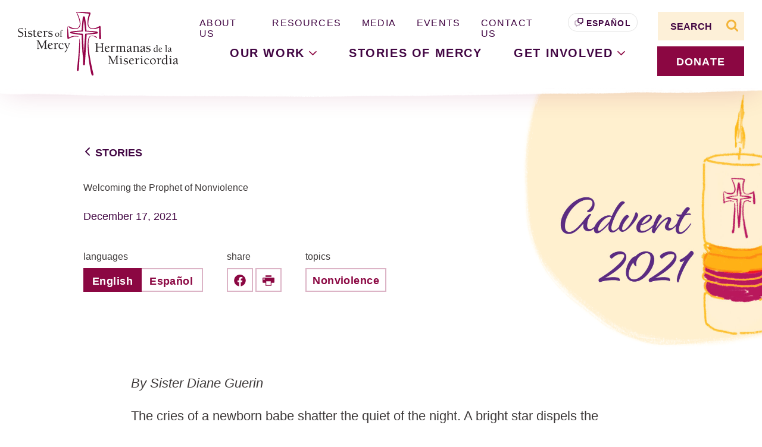

--- FILE ---
content_type: text/html; charset=UTF-8
request_url: https://www.sistersofmercy.org/welcoming-the-prophet-of-nonviolence/
body_size: 39637
content:
<!doctype html>
<html lang="en-US">
  <head>
  <meta charset="utf-8">
  <meta http-equiv="x-ua-compatible" content="ie=edge"><script type="text/javascript">(window.NREUM||(NREUM={})).init={ajax:{deny_list:["bam.nr-data.net"]},feature_flags:["soft_nav"]};(window.NREUM||(NREUM={})).loader_config={licenseKey:"NRJS-50e73d7670616162726",applicationID:"1406056197",browserID:"1406056464"};;/*! For license information please see nr-loader-rum-1.308.0.min.js.LICENSE.txt */
(()=>{var e,t,r={163:(e,t,r)=>{"use strict";r.d(t,{j:()=>E});var n=r(384),i=r(1741);var a=r(2555);r(860).K7.genericEvents;const s="experimental.resources",o="register",c=e=>{if(!e||"string"!=typeof e)return!1;try{document.createDocumentFragment().querySelector(e)}catch{return!1}return!0};var d=r(2614),u=r(944),l=r(8122);const f="[data-nr-mask]",g=e=>(0,l.a)(e,(()=>{const e={feature_flags:[],experimental:{allow_registered_children:!1,resources:!1},mask_selector:"*",block_selector:"[data-nr-block]",mask_input_options:{color:!1,date:!1,"datetime-local":!1,email:!1,month:!1,number:!1,range:!1,search:!1,tel:!1,text:!1,time:!1,url:!1,week:!1,textarea:!1,select:!1,password:!0}};return{ajax:{deny_list:void 0,block_internal:!0,enabled:!0,autoStart:!0},api:{get allow_registered_children(){return e.feature_flags.includes(o)||e.experimental.allow_registered_children},set allow_registered_children(t){e.experimental.allow_registered_children=t},duplicate_registered_data:!1},browser_consent_mode:{enabled:!1},distributed_tracing:{enabled:void 0,exclude_newrelic_header:void 0,cors_use_newrelic_header:void 0,cors_use_tracecontext_headers:void 0,allowed_origins:void 0},get feature_flags(){return e.feature_flags},set feature_flags(t){e.feature_flags=t},generic_events:{enabled:!0,autoStart:!0},harvest:{interval:30},jserrors:{enabled:!0,autoStart:!0},logging:{enabled:!0,autoStart:!0},metrics:{enabled:!0,autoStart:!0},obfuscate:void 0,page_action:{enabled:!0},page_view_event:{enabled:!0,autoStart:!0},page_view_timing:{enabled:!0,autoStart:!0},performance:{capture_marks:!1,capture_measures:!1,capture_detail:!0,resources:{get enabled(){return e.feature_flags.includes(s)||e.experimental.resources},set enabled(t){e.experimental.resources=t},asset_types:[],first_party_domains:[],ignore_newrelic:!0}},privacy:{cookies_enabled:!0},proxy:{assets:void 0,beacon:void 0},session:{expiresMs:d.wk,inactiveMs:d.BB},session_replay:{autoStart:!0,enabled:!1,preload:!1,sampling_rate:10,error_sampling_rate:100,collect_fonts:!1,inline_images:!1,fix_stylesheets:!0,mask_all_inputs:!0,get mask_text_selector(){return e.mask_selector},set mask_text_selector(t){c(t)?e.mask_selector="".concat(t,",").concat(f):""===t||null===t?e.mask_selector=f:(0,u.R)(5,t)},get block_class(){return"nr-block"},get ignore_class(){return"nr-ignore"},get mask_text_class(){return"nr-mask"},get block_selector(){return e.block_selector},set block_selector(t){c(t)?e.block_selector+=",".concat(t):""!==t&&(0,u.R)(6,t)},get mask_input_options(){return e.mask_input_options},set mask_input_options(t){t&&"object"==typeof t?e.mask_input_options={...t,password:!0}:(0,u.R)(7,t)}},session_trace:{enabled:!0,autoStart:!0},soft_navigations:{enabled:!0,autoStart:!0},spa:{enabled:!0,autoStart:!0},ssl:void 0,user_actions:{enabled:!0,elementAttributes:["id","className","tagName","type"]}}})());var p=r(6154),m=r(9324);let h=0;const v={buildEnv:m.F3,distMethod:m.Xs,version:m.xv,originTime:p.WN},b={consented:!1},y={appMetadata:{},get consented(){return this.session?.state?.consent||b.consented},set consented(e){b.consented=e},customTransaction:void 0,denyList:void 0,disabled:!1,harvester:void 0,isolatedBacklog:!1,isRecording:!1,loaderType:void 0,maxBytes:3e4,obfuscator:void 0,onerror:void 0,ptid:void 0,releaseIds:{},session:void 0,timeKeeper:void 0,registeredEntities:[],jsAttributesMetadata:{bytes:0},get harvestCount(){return++h}},_=e=>{const t=(0,l.a)(e,y),r=Object.keys(v).reduce((e,t)=>(e[t]={value:v[t],writable:!1,configurable:!0,enumerable:!0},e),{});return Object.defineProperties(t,r)};var w=r(5701);const x=e=>{const t=e.startsWith("http");e+="/",r.p=t?e:"https://"+e};var R=r(7836),k=r(3241);const A={accountID:void 0,trustKey:void 0,agentID:void 0,licenseKey:void 0,applicationID:void 0,xpid:void 0},S=e=>(0,l.a)(e,A),T=new Set;function E(e,t={},r,s){let{init:o,info:c,loader_config:d,runtime:u={},exposed:l=!0}=t;if(!c){const e=(0,n.pV)();o=e.init,c=e.info,d=e.loader_config}e.init=g(o||{}),e.loader_config=S(d||{}),c.jsAttributes??={},p.bv&&(c.jsAttributes.isWorker=!0),e.info=(0,a.D)(c);const f=e.init,m=[c.beacon,c.errorBeacon];T.has(e.agentIdentifier)||(f.proxy.assets&&(x(f.proxy.assets),m.push(f.proxy.assets)),f.proxy.beacon&&m.push(f.proxy.beacon),e.beacons=[...m],function(e){const t=(0,n.pV)();Object.getOwnPropertyNames(i.W.prototype).forEach(r=>{const n=i.W.prototype[r];if("function"!=typeof n||"constructor"===n)return;let a=t[r];e[r]&&!1!==e.exposed&&"micro-agent"!==e.runtime?.loaderType&&(t[r]=(...t)=>{const n=e[r](...t);return a?a(...t):n})})}(e),(0,n.US)("activatedFeatures",w.B)),u.denyList=[...f.ajax.deny_list||[],...f.ajax.block_internal?m:[]],u.ptid=e.agentIdentifier,u.loaderType=r,e.runtime=_(u),T.has(e.agentIdentifier)||(e.ee=R.ee.get(e.agentIdentifier),e.exposed=l,(0,k.W)({agentIdentifier:e.agentIdentifier,drained:!!w.B?.[e.agentIdentifier],type:"lifecycle",name:"initialize",feature:void 0,data:e.config})),T.add(e.agentIdentifier)}},384:(e,t,r)=>{"use strict";r.d(t,{NT:()=>s,US:()=>u,Zm:()=>o,bQ:()=>d,dV:()=>c,pV:()=>l});var n=r(6154),i=r(1863),a=r(1910);const s={beacon:"bam.nr-data.net",errorBeacon:"bam.nr-data.net"};function o(){return n.gm.NREUM||(n.gm.NREUM={}),void 0===n.gm.newrelic&&(n.gm.newrelic=n.gm.NREUM),n.gm.NREUM}function c(){let e=o();return e.o||(e.o={ST:n.gm.setTimeout,SI:n.gm.setImmediate||n.gm.setInterval,CT:n.gm.clearTimeout,XHR:n.gm.XMLHttpRequest,REQ:n.gm.Request,EV:n.gm.Event,PR:n.gm.Promise,MO:n.gm.MutationObserver,FETCH:n.gm.fetch,WS:n.gm.WebSocket},(0,a.i)(...Object.values(e.o))),e}function d(e,t){let r=o();r.initializedAgents??={},t.initializedAt={ms:(0,i.t)(),date:new Date},r.initializedAgents[e]=t}function u(e,t){o()[e]=t}function l(){return function(){let e=o();const t=e.info||{};e.info={beacon:s.beacon,errorBeacon:s.errorBeacon,...t}}(),function(){let e=o();const t=e.init||{};e.init={...t}}(),c(),function(){let e=o();const t=e.loader_config||{};e.loader_config={...t}}(),o()}},782:(e,t,r)=>{"use strict";r.d(t,{T:()=>n});const n=r(860).K7.pageViewTiming},860:(e,t,r)=>{"use strict";r.d(t,{$J:()=>u,K7:()=>c,P3:()=>d,XX:()=>i,Yy:()=>o,df:()=>a,qY:()=>n,v4:()=>s});const n="events",i="jserrors",a="browser/blobs",s="rum",o="browser/logs",c={ajax:"ajax",genericEvents:"generic_events",jserrors:i,logging:"logging",metrics:"metrics",pageAction:"page_action",pageViewEvent:"page_view_event",pageViewTiming:"page_view_timing",sessionReplay:"session_replay",sessionTrace:"session_trace",softNav:"soft_navigations",spa:"spa"},d={[c.pageViewEvent]:1,[c.pageViewTiming]:2,[c.metrics]:3,[c.jserrors]:4,[c.spa]:5,[c.ajax]:6,[c.sessionTrace]:7,[c.softNav]:8,[c.sessionReplay]:9,[c.logging]:10,[c.genericEvents]:11},u={[c.pageViewEvent]:s,[c.pageViewTiming]:n,[c.ajax]:n,[c.spa]:n,[c.softNav]:n,[c.metrics]:i,[c.jserrors]:i,[c.sessionTrace]:a,[c.sessionReplay]:a,[c.logging]:o,[c.genericEvents]:"ins"}},944:(e,t,r)=>{"use strict";r.d(t,{R:()=>i});var n=r(3241);function i(e,t){"function"==typeof console.debug&&(console.debug("New Relic Warning: https://github.com/newrelic/newrelic-browser-agent/blob/main/docs/warning-codes.md#".concat(e),t),(0,n.W)({agentIdentifier:null,drained:null,type:"data",name:"warn",feature:"warn",data:{code:e,secondary:t}}))}},1687:(e,t,r)=>{"use strict";r.d(t,{Ak:()=>d,Ze:()=>f,x3:()=>u});var n=r(3241),i=r(7836),a=r(3606),s=r(860),o=r(2646);const c={};function d(e,t){const r={staged:!1,priority:s.P3[t]||0};l(e),c[e].get(t)||c[e].set(t,r)}function u(e,t){e&&c[e]&&(c[e].get(t)&&c[e].delete(t),p(e,t,!1),c[e].size&&g(e))}function l(e){if(!e)throw new Error("agentIdentifier required");c[e]||(c[e]=new Map)}function f(e="",t="feature",r=!1){if(l(e),!e||!c[e].get(t)||r)return p(e,t);c[e].get(t).staged=!0,g(e)}function g(e){const t=Array.from(c[e]);t.every(([e,t])=>t.staged)&&(t.sort((e,t)=>e[1].priority-t[1].priority),t.forEach(([t])=>{c[e].delete(t),p(e,t)}))}function p(e,t,r=!0){const s=e?i.ee.get(e):i.ee,c=a.i.handlers;if(!s.aborted&&s.backlog&&c){if((0,n.W)({agentIdentifier:e,type:"lifecycle",name:"drain",feature:t}),r){const e=s.backlog[t],r=c[t];if(r){for(let t=0;e&&t<e.length;++t)m(e[t],r);Object.entries(r).forEach(([e,t])=>{Object.values(t||{}).forEach(t=>{t[0]?.on&&t[0]?.context()instanceof o.y&&t[0].on(e,t[1])})})}}s.isolatedBacklog||delete c[t],s.backlog[t]=null,s.emit("drain-"+t,[])}}function m(e,t){var r=e[1];Object.values(t[r]||{}).forEach(t=>{var r=e[0];if(t[0]===r){var n=t[1],i=e[3],a=e[2];n.apply(i,a)}})}},1738:(e,t,r)=>{"use strict";r.d(t,{U:()=>g,Y:()=>f});var n=r(3241),i=r(9908),a=r(1863),s=r(944),o=r(5701),c=r(3969),d=r(8362),u=r(860),l=r(4261);function f(e,t,r,a){const f=a||r;!f||f[e]&&f[e]!==d.d.prototype[e]||(f[e]=function(){(0,i.p)(c.xV,["API/"+e+"/called"],void 0,u.K7.metrics,r.ee),(0,n.W)({agentIdentifier:r.agentIdentifier,drained:!!o.B?.[r.agentIdentifier],type:"data",name:"api",feature:l.Pl+e,data:{}});try{return t.apply(this,arguments)}catch(e){(0,s.R)(23,e)}})}function g(e,t,r,n,s){const o=e.info;null===r?delete o.jsAttributes[t]:o.jsAttributes[t]=r,(s||null===r)&&(0,i.p)(l.Pl+n,[(0,a.t)(),t,r],void 0,"session",e.ee)}},1741:(e,t,r)=>{"use strict";r.d(t,{W:()=>a});var n=r(944),i=r(4261);class a{#e(e,...t){if(this[e]!==a.prototype[e])return this[e](...t);(0,n.R)(35,e)}addPageAction(e,t){return this.#e(i.hG,e,t)}register(e){return this.#e(i.eY,e)}recordCustomEvent(e,t){return this.#e(i.fF,e,t)}setPageViewName(e,t){return this.#e(i.Fw,e,t)}setCustomAttribute(e,t,r){return this.#e(i.cD,e,t,r)}noticeError(e,t){return this.#e(i.o5,e,t)}setUserId(e,t=!1){return this.#e(i.Dl,e,t)}setApplicationVersion(e){return this.#e(i.nb,e)}setErrorHandler(e){return this.#e(i.bt,e)}addRelease(e,t){return this.#e(i.k6,e,t)}log(e,t){return this.#e(i.$9,e,t)}start(){return this.#e(i.d3)}finished(e){return this.#e(i.BL,e)}recordReplay(){return this.#e(i.CH)}pauseReplay(){return this.#e(i.Tb)}addToTrace(e){return this.#e(i.U2,e)}setCurrentRouteName(e){return this.#e(i.PA,e)}interaction(e){return this.#e(i.dT,e)}wrapLogger(e,t,r){return this.#e(i.Wb,e,t,r)}measure(e,t){return this.#e(i.V1,e,t)}consent(e){return this.#e(i.Pv,e)}}},1863:(e,t,r)=>{"use strict";function n(){return Math.floor(performance.now())}r.d(t,{t:()=>n})},1910:(e,t,r)=>{"use strict";r.d(t,{i:()=>a});var n=r(944);const i=new Map;function a(...e){return e.every(e=>{if(i.has(e))return i.get(e);const t="function"==typeof e?e.toString():"",r=t.includes("[native code]"),a=t.includes("nrWrapper");return r||a||(0,n.R)(64,e?.name||t),i.set(e,r),r})}},2555:(e,t,r)=>{"use strict";r.d(t,{D:()=>o,f:()=>s});var n=r(384),i=r(8122);const a={beacon:n.NT.beacon,errorBeacon:n.NT.errorBeacon,licenseKey:void 0,applicationID:void 0,sa:void 0,queueTime:void 0,applicationTime:void 0,ttGuid:void 0,user:void 0,account:void 0,product:void 0,extra:void 0,jsAttributes:{},userAttributes:void 0,atts:void 0,transactionName:void 0,tNamePlain:void 0};function s(e){try{return!!e.licenseKey&&!!e.errorBeacon&&!!e.applicationID}catch(e){return!1}}const o=e=>(0,i.a)(e,a)},2614:(e,t,r)=>{"use strict";r.d(t,{BB:()=>s,H3:()=>n,g:()=>d,iL:()=>c,tS:()=>o,uh:()=>i,wk:()=>a});const n="NRBA",i="SESSION",a=144e5,s=18e5,o={STARTED:"session-started",PAUSE:"session-pause",RESET:"session-reset",RESUME:"session-resume",UPDATE:"session-update"},c={SAME_TAB:"same-tab",CROSS_TAB:"cross-tab"},d={OFF:0,FULL:1,ERROR:2}},2646:(e,t,r)=>{"use strict";r.d(t,{y:()=>n});class n{constructor(e){this.contextId=e}}},2843:(e,t,r)=>{"use strict";r.d(t,{G:()=>a,u:()=>i});var n=r(3878);function i(e,t=!1,r,i){(0,n.DD)("visibilitychange",function(){if(t)return void("hidden"===document.visibilityState&&e());e(document.visibilityState)},r,i)}function a(e,t,r){(0,n.sp)("pagehide",e,t,r)}},3241:(e,t,r)=>{"use strict";r.d(t,{W:()=>a});var n=r(6154);const i="newrelic";function a(e={}){try{n.gm.dispatchEvent(new CustomEvent(i,{detail:e}))}catch(e){}}},3606:(e,t,r)=>{"use strict";r.d(t,{i:()=>a});var n=r(9908);a.on=s;var i=a.handlers={};function a(e,t,r,a){s(a||n.d,i,e,t,r)}function s(e,t,r,i,a){a||(a="feature"),e||(e=n.d);var s=t[a]=t[a]||{};(s[r]=s[r]||[]).push([e,i])}},3878:(e,t,r)=>{"use strict";function n(e,t){return{capture:e,passive:!1,signal:t}}function i(e,t,r=!1,i){window.addEventListener(e,t,n(r,i))}function a(e,t,r=!1,i){document.addEventListener(e,t,n(r,i))}r.d(t,{DD:()=>a,jT:()=>n,sp:()=>i})},3969:(e,t,r)=>{"use strict";r.d(t,{TZ:()=>n,XG:()=>o,rs:()=>i,xV:()=>s,z_:()=>a});const n=r(860).K7.metrics,i="sm",a="cm",s="storeSupportabilityMetrics",o="storeEventMetrics"},4234:(e,t,r)=>{"use strict";r.d(t,{W:()=>a});var n=r(7836),i=r(1687);class a{constructor(e,t){this.agentIdentifier=e,this.ee=n.ee.get(e),this.featureName=t,this.blocked=!1}deregisterDrain(){(0,i.x3)(this.agentIdentifier,this.featureName)}}},4261:(e,t,r)=>{"use strict";r.d(t,{$9:()=>d,BL:()=>o,CH:()=>g,Dl:()=>_,Fw:()=>y,PA:()=>h,Pl:()=>n,Pv:()=>k,Tb:()=>l,U2:()=>a,V1:()=>R,Wb:()=>x,bt:()=>b,cD:()=>v,d3:()=>w,dT:()=>c,eY:()=>p,fF:()=>f,hG:()=>i,k6:()=>s,nb:()=>m,o5:()=>u});const n="api-",i="addPageAction",a="addToTrace",s="addRelease",o="finished",c="interaction",d="log",u="noticeError",l="pauseReplay",f="recordCustomEvent",g="recordReplay",p="register",m="setApplicationVersion",h="setCurrentRouteName",v="setCustomAttribute",b="setErrorHandler",y="setPageViewName",_="setUserId",w="start",x="wrapLogger",R="measure",k="consent"},5289:(e,t,r)=>{"use strict";r.d(t,{GG:()=>s,Qr:()=>c,sB:()=>o});var n=r(3878),i=r(6389);function a(){return"undefined"==typeof document||"complete"===document.readyState}function s(e,t){if(a())return e();const r=(0,i.J)(e),s=setInterval(()=>{a()&&(clearInterval(s),r())},500);(0,n.sp)("load",r,t)}function o(e){if(a())return e();(0,n.DD)("DOMContentLoaded",e)}function c(e){if(a())return e();(0,n.sp)("popstate",e)}},5607:(e,t,r)=>{"use strict";r.d(t,{W:()=>n});const n=(0,r(9566).bz)()},5701:(e,t,r)=>{"use strict";r.d(t,{B:()=>a,t:()=>s});var n=r(3241);const i=new Set,a={};function s(e,t){const r=t.agentIdentifier;a[r]??={},e&&"object"==typeof e&&(i.has(r)||(t.ee.emit("rumresp",[e]),a[r]=e,i.add(r),(0,n.W)({agentIdentifier:r,loaded:!0,drained:!0,type:"lifecycle",name:"load",feature:void 0,data:e})))}},6154:(e,t,r)=>{"use strict";r.d(t,{OF:()=>c,RI:()=>i,WN:()=>u,bv:()=>a,eN:()=>l,gm:()=>s,mw:()=>o,sb:()=>d});var n=r(1863);const i="undefined"!=typeof window&&!!window.document,a="undefined"!=typeof WorkerGlobalScope&&("undefined"!=typeof self&&self instanceof WorkerGlobalScope&&self.navigator instanceof WorkerNavigator||"undefined"!=typeof globalThis&&globalThis instanceof WorkerGlobalScope&&globalThis.navigator instanceof WorkerNavigator),s=i?window:"undefined"!=typeof WorkerGlobalScope&&("undefined"!=typeof self&&self instanceof WorkerGlobalScope&&self||"undefined"!=typeof globalThis&&globalThis instanceof WorkerGlobalScope&&globalThis),o=Boolean("hidden"===s?.document?.visibilityState),c=/iPad|iPhone|iPod/.test(s.navigator?.userAgent),d=c&&"undefined"==typeof SharedWorker,u=((()=>{const e=s.navigator?.userAgent?.match(/Firefox[/\s](\d+\.\d+)/);Array.isArray(e)&&e.length>=2&&e[1]})(),Date.now()-(0,n.t)()),l=()=>"undefined"!=typeof PerformanceNavigationTiming&&s?.performance?.getEntriesByType("navigation")?.[0]?.responseStart},6389:(e,t,r)=>{"use strict";function n(e,t=500,r={}){const n=r?.leading||!1;let i;return(...r)=>{n&&void 0===i&&(e.apply(this,r),i=setTimeout(()=>{i=clearTimeout(i)},t)),n||(clearTimeout(i),i=setTimeout(()=>{e.apply(this,r)},t))}}function i(e){let t=!1;return(...r)=>{t||(t=!0,e.apply(this,r))}}r.d(t,{J:()=>i,s:()=>n})},6630:(e,t,r)=>{"use strict";r.d(t,{T:()=>n});const n=r(860).K7.pageViewEvent},7699:(e,t,r)=>{"use strict";r.d(t,{It:()=>a,KC:()=>o,No:()=>i,qh:()=>s});var n=r(860);const i=16e3,a=1e6,s="SESSION_ERROR",o={[n.K7.logging]:!0,[n.K7.genericEvents]:!1,[n.K7.jserrors]:!1,[n.K7.ajax]:!1}},7836:(e,t,r)=>{"use strict";r.d(t,{P:()=>o,ee:()=>c});var n=r(384),i=r(8990),a=r(2646),s=r(5607);const o="nr@context:".concat(s.W),c=function e(t,r){var n={},s={},u={},l=!1;try{l=16===r.length&&d.initializedAgents?.[r]?.runtime.isolatedBacklog}catch(e){}var f={on:p,addEventListener:p,removeEventListener:function(e,t){var r=n[e];if(!r)return;for(var i=0;i<r.length;i++)r[i]===t&&r.splice(i,1)},emit:function(e,r,n,i,a){!1!==a&&(a=!0);if(c.aborted&&!i)return;t&&a&&t.emit(e,r,n);var o=g(n);m(e).forEach(e=>{e.apply(o,r)});var d=v()[s[e]];d&&d.push([f,e,r,o]);return o},get:h,listeners:m,context:g,buffer:function(e,t){const r=v();if(t=t||"feature",f.aborted)return;Object.entries(e||{}).forEach(([e,n])=>{s[n]=t,t in r||(r[t]=[])})},abort:function(){f._aborted=!0,Object.keys(f.backlog).forEach(e=>{delete f.backlog[e]})},isBuffering:function(e){return!!v()[s[e]]},debugId:r,backlog:l?{}:t&&"object"==typeof t.backlog?t.backlog:{},isolatedBacklog:l};return Object.defineProperty(f,"aborted",{get:()=>{let e=f._aborted||!1;return e||(t&&(e=t.aborted),e)}}),f;function g(e){return e&&e instanceof a.y?e:e?(0,i.I)(e,o,()=>new a.y(o)):new a.y(o)}function p(e,t){n[e]=m(e).concat(t)}function m(e){return n[e]||[]}function h(t){return u[t]=u[t]||e(f,t)}function v(){return f.backlog}}(void 0,"globalEE"),d=(0,n.Zm)();d.ee||(d.ee=c)},8122:(e,t,r)=>{"use strict";r.d(t,{a:()=>i});var n=r(944);function i(e,t){try{if(!e||"object"!=typeof e)return(0,n.R)(3);if(!t||"object"!=typeof t)return(0,n.R)(4);const r=Object.create(Object.getPrototypeOf(t),Object.getOwnPropertyDescriptors(t)),a=0===Object.keys(r).length?e:r;for(let s in a)if(void 0!==e[s])try{if(null===e[s]){r[s]=null;continue}Array.isArray(e[s])&&Array.isArray(t[s])?r[s]=Array.from(new Set([...e[s],...t[s]])):"object"==typeof e[s]&&"object"==typeof t[s]?r[s]=i(e[s],t[s]):r[s]=e[s]}catch(e){r[s]||(0,n.R)(1,e)}return r}catch(e){(0,n.R)(2,e)}}},8362:(e,t,r)=>{"use strict";r.d(t,{d:()=>a});var n=r(9566),i=r(1741);class a extends i.W{agentIdentifier=(0,n.LA)(16)}},8374:(e,t,r)=>{r.nc=(()=>{try{return document?.currentScript?.nonce}catch(e){}return""})()},8990:(e,t,r)=>{"use strict";r.d(t,{I:()=>i});var n=Object.prototype.hasOwnProperty;function i(e,t,r){if(n.call(e,t))return e[t];var i=r();if(Object.defineProperty&&Object.keys)try{return Object.defineProperty(e,t,{value:i,writable:!0,enumerable:!1}),i}catch(e){}return e[t]=i,i}},9324:(e,t,r)=>{"use strict";r.d(t,{F3:()=>i,Xs:()=>a,xv:()=>n});const n="1.308.0",i="PROD",a="CDN"},9566:(e,t,r)=>{"use strict";r.d(t,{LA:()=>o,bz:()=>s});var n=r(6154);const i="xxxxxxxx-xxxx-4xxx-yxxx-xxxxxxxxxxxx";function a(e,t){return e?15&e[t]:16*Math.random()|0}function s(){const e=n.gm?.crypto||n.gm?.msCrypto;let t,r=0;return e&&e.getRandomValues&&(t=e.getRandomValues(new Uint8Array(30))),i.split("").map(e=>"x"===e?a(t,r++).toString(16):"y"===e?(3&a()|8).toString(16):e).join("")}function o(e){const t=n.gm?.crypto||n.gm?.msCrypto;let r,i=0;t&&t.getRandomValues&&(r=t.getRandomValues(new Uint8Array(e)));const s=[];for(var o=0;o<e;o++)s.push(a(r,i++).toString(16));return s.join("")}},9908:(e,t,r)=>{"use strict";r.d(t,{d:()=>n,p:()=>i});var n=r(7836).ee.get("handle");function i(e,t,r,i,a){a?(a.buffer([e],i),a.emit(e,t,r)):(n.buffer([e],i),n.emit(e,t,r))}}},n={};function i(e){var t=n[e];if(void 0!==t)return t.exports;var a=n[e]={exports:{}};return r[e](a,a.exports,i),a.exports}i.m=r,i.d=(e,t)=>{for(var r in t)i.o(t,r)&&!i.o(e,r)&&Object.defineProperty(e,r,{enumerable:!0,get:t[r]})},i.f={},i.e=e=>Promise.all(Object.keys(i.f).reduce((t,r)=>(i.f[r](e,t),t),[])),i.u=e=>"nr-rum-1.308.0.min.js",i.o=(e,t)=>Object.prototype.hasOwnProperty.call(e,t),e={},t="NRBA-1.308.0.PROD:",i.l=(r,n,a,s)=>{if(e[r])e[r].push(n);else{var o,c;if(void 0!==a)for(var d=document.getElementsByTagName("script"),u=0;u<d.length;u++){var l=d[u];if(l.getAttribute("src")==r||l.getAttribute("data-webpack")==t+a){o=l;break}}if(!o){c=!0;var f={296:"sha512-+MIMDsOcckGXa1EdWHqFNv7P+JUkd5kQwCBr3KE6uCvnsBNUrdSt4a/3/L4j4TxtnaMNjHpza2/erNQbpacJQA=="};(o=document.createElement("script")).charset="utf-8",i.nc&&o.setAttribute("nonce",i.nc),o.setAttribute("data-webpack",t+a),o.src=r,0!==o.src.indexOf(window.location.origin+"/")&&(o.crossOrigin="anonymous"),f[s]&&(o.integrity=f[s])}e[r]=[n];var g=(t,n)=>{o.onerror=o.onload=null,clearTimeout(p);var i=e[r];if(delete e[r],o.parentNode&&o.parentNode.removeChild(o),i&&i.forEach(e=>e(n)),t)return t(n)},p=setTimeout(g.bind(null,void 0,{type:"timeout",target:o}),12e4);o.onerror=g.bind(null,o.onerror),o.onload=g.bind(null,o.onload),c&&document.head.appendChild(o)}},i.r=e=>{"undefined"!=typeof Symbol&&Symbol.toStringTag&&Object.defineProperty(e,Symbol.toStringTag,{value:"Module"}),Object.defineProperty(e,"__esModule",{value:!0})},i.p="https://js-agent.newrelic.com/",(()=>{var e={374:0,840:0};i.f.j=(t,r)=>{var n=i.o(e,t)?e[t]:void 0;if(0!==n)if(n)r.push(n[2]);else{var a=new Promise((r,i)=>n=e[t]=[r,i]);r.push(n[2]=a);var s=i.p+i.u(t),o=new Error;i.l(s,r=>{if(i.o(e,t)&&(0!==(n=e[t])&&(e[t]=void 0),n)){var a=r&&("load"===r.type?"missing":r.type),s=r&&r.target&&r.target.src;o.message="Loading chunk "+t+" failed: ("+a+": "+s+")",o.name="ChunkLoadError",o.type=a,o.request=s,n[1](o)}},"chunk-"+t,t)}};var t=(t,r)=>{var n,a,[s,o,c]=r,d=0;if(s.some(t=>0!==e[t])){for(n in o)i.o(o,n)&&(i.m[n]=o[n]);if(c)c(i)}for(t&&t(r);d<s.length;d++)a=s[d],i.o(e,a)&&e[a]&&e[a][0](),e[a]=0},r=self["webpackChunk:NRBA-1.308.0.PROD"]=self["webpackChunk:NRBA-1.308.0.PROD"]||[];r.forEach(t.bind(null,0)),r.push=t.bind(null,r.push.bind(r))})(),(()=>{"use strict";i(8374);var e=i(8362),t=i(860);const r=Object.values(t.K7);var n=i(163);var a=i(9908),s=i(1863),o=i(4261),c=i(1738);var d=i(1687),u=i(4234),l=i(5289),f=i(6154),g=i(944),p=i(384);const m=e=>f.RI&&!0===e?.privacy.cookies_enabled;function h(e){return!!(0,p.dV)().o.MO&&m(e)&&!0===e?.session_trace.enabled}var v=i(6389),b=i(7699);class y extends u.W{constructor(e,t){super(e.agentIdentifier,t),this.agentRef=e,this.abortHandler=void 0,this.featAggregate=void 0,this.loadedSuccessfully=void 0,this.onAggregateImported=new Promise(e=>{this.loadedSuccessfully=e}),this.deferred=Promise.resolve(),!1===e.init[this.featureName].autoStart?this.deferred=new Promise((t,r)=>{this.ee.on("manual-start-all",(0,v.J)(()=>{(0,d.Ak)(e.agentIdentifier,this.featureName),t()}))}):(0,d.Ak)(e.agentIdentifier,t)}importAggregator(e,t,r={}){if(this.featAggregate)return;const n=async()=>{let n;await this.deferred;try{if(m(e.init)){const{setupAgentSession:t}=await i.e(296).then(i.bind(i,3305));n=t(e)}}catch(e){(0,g.R)(20,e),this.ee.emit("internal-error",[e]),(0,a.p)(b.qh,[e],void 0,this.featureName,this.ee)}try{if(!this.#t(this.featureName,n,e.init))return(0,d.Ze)(this.agentIdentifier,this.featureName),void this.loadedSuccessfully(!1);const{Aggregate:i}=await t();this.featAggregate=new i(e,r),e.runtime.harvester.initializedAggregates.push(this.featAggregate),this.loadedSuccessfully(!0)}catch(e){(0,g.R)(34,e),this.abortHandler?.(),(0,d.Ze)(this.agentIdentifier,this.featureName,!0),this.loadedSuccessfully(!1),this.ee&&this.ee.abort()}};f.RI?(0,l.GG)(()=>n(),!0):n()}#t(e,r,n){if(this.blocked)return!1;switch(e){case t.K7.sessionReplay:return h(n)&&!!r;case t.K7.sessionTrace:return!!r;default:return!0}}}var _=i(6630),w=i(2614),x=i(3241);class R extends y{static featureName=_.T;constructor(e){var t;super(e,_.T),this.setupInspectionEvents(e.agentIdentifier),t=e,(0,c.Y)(o.Fw,function(e,r){"string"==typeof e&&("/"!==e.charAt(0)&&(e="/"+e),t.runtime.customTransaction=(r||"http://custom.transaction")+e,(0,a.p)(o.Pl+o.Fw,[(0,s.t)()],void 0,void 0,t.ee))},t),this.importAggregator(e,()=>i.e(296).then(i.bind(i,3943)))}setupInspectionEvents(e){const t=(t,r)=>{t&&(0,x.W)({agentIdentifier:e,timeStamp:t.timeStamp,loaded:"complete"===t.target.readyState,type:"window",name:r,data:t.target.location+""})};(0,l.sB)(e=>{t(e,"DOMContentLoaded")}),(0,l.GG)(e=>{t(e,"load")}),(0,l.Qr)(e=>{t(e,"navigate")}),this.ee.on(w.tS.UPDATE,(t,r)=>{(0,x.W)({agentIdentifier:e,type:"lifecycle",name:"session",data:r})})}}class k extends e.d{constructor(e){var t;(super(),f.gm)?(this.features={},(0,p.bQ)(this.agentIdentifier,this),this.desiredFeatures=new Set(e.features||[]),this.desiredFeatures.add(R),(0,n.j)(this,e,e.loaderType||"agent"),t=this,(0,c.Y)(o.cD,function(e,r,n=!1){if("string"==typeof e){if(["string","number","boolean"].includes(typeof r)||null===r)return(0,c.U)(t,e,r,o.cD,n);(0,g.R)(40,typeof r)}else(0,g.R)(39,typeof e)},t),function(e){(0,c.Y)(o.Dl,function(t,r=!1){if("string"!=typeof t&&null!==t)return void(0,g.R)(41,typeof t);const n=e.info.jsAttributes["enduser.id"];r&&null!=n&&n!==t?(0,a.p)(o.Pl+"setUserIdAndResetSession",[t],void 0,"session",e.ee):(0,c.U)(e,"enduser.id",t,o.Dl,!0)},e)}(this),function(e){(0,c.Y)(o.nb,function(t){if("string"==typeof t||null===t)return(0,c.U)(e,"application.version",t,o.nb,!1);(0,g.R)(42,typeof t)},e)}(this),function(e){(0,c.Y)(o.d3,function(){e.ee.emit("manual-start-all")},e)}(this),function(e){(0,c.Y)(o.Pv,function(t=!0){if("boolean"==typeof t){if((0,a.p)(o.Pl+o.Pv,[t],void 0,"session",e.ee),e.runtime.consented=t,t){const t=e.features.page_view_event;t.onAggregateImported.then(e=>{const r=t.featAggregate;e&&!r.sentRum&&r.sendRum()})}}else(0,g.R)(65,typeof t)},e)}(this),this.run()):(0,g.R)(21)}get config(){return{info:this.info,init:this.init,loader_config:this.loader_config,runtime:this.runtime}}get api(){return this}run(){try{const e=function(e){const t={};return r.forEach(r=>{t[r]=!!e[r]?.enabled}),t}(this.init),n=[...this.desiredFeatures];n.sort((e,r)=>t.P3[e.featureName]-t.P3[r.featureName]),n.forEach(r=>{if(!e[r.featureName]&&r.featureName!==t.K7.pageViewEvent)return;if(r.featureName===t.K7.spa)return void(0,g.R)(67);const n=function(e){switch(e){case t.K7.ajax:return[t.K7.jserrors];case t.K7.sessionTrace:return[t.K7.ajax,t.K7.pageViewEvent];case t.K7.sessionReplay:return[t.K7.sessionTrace];case t.K7.pageViewTiming:return[t.K7.pageViewEvent];default:return[]}}(r.featureName).filter(e=>!(e in this.features));n.length>0&&(0,g.R)(36,{targetFeature:r.featureName,missingDependencies:n}),this.features[r.featureName]=new r(this)})}catch(e){(0,g.R)(22,e);for(const e in this.features)this.features[e].abortHandler?.();const t=(0,p.Zm)();delete t.initializedAgents[this.agentIdentifier]?.features,delete this.sharedAggregator;return t.ee.get(this.agentIdentifier).abort(),!1}}}var A=i(2843),S=i(782);class T extends y{static featureName=S.T;constructor(e){super(e,S.T),f.RI&&((0,A.u)(()=>(0,a.p)("docHidden",[(0,s.t)()],void 0,S.T,this.ee),!0),(0,A.G)(()=>(0,a.p)("winPagehide",[(0,s.t)()],void 0,S.T,this.ee)),this.importAggregator(e,()=>i.e(296).then(i.bind(i,2117))))}}var E=i(3969);class I extends y{static featureName=E.TZ;constructor(e){super(e,E.TZ),f.RI&&document.addEventListener("securitypolicyviolation",e=>{(0,a.p)(E.xV,["Generic/CSPViolation/Detected"],void 0,this.featureName,this.ee)}),this.importAggregator(e,()=>i.e(296).then(i.bind(i,9623)))}}new k({features:[R,T,I],loaderType:"lite"})})()})();</script>
  <meta name="viewport" content="width=device-width, initial-scale=1, shrink-to-fit=no">
  
  <link rel="preload" as="font" crossorigin="anonymous" type="font/woff2" href="https://www.sistersofmercy.org/wp-content/themes/sage/dist/fonts/berkeley-oldstyle/berkeley-oldstyle-regular_f9fc31a756acac7557bb.woff2">
  <link rel="preload" as="font" crossorigin="anonymous" type="font/woff2" href="https://www.sistersofmercy.org/wp-content/themes/sage/dist/fonts/berkeley-oldstyle/berkeley-oldstyle-regular-italic_e9ddce848e469e4d5dde.woff2">
  <link rel="preload" as="font" crossorigin="anonymous" type="font/woff2" href="https://www.sistersofmercy.org/wp-content/themes/sage/dist/fonts/news-gothic/news-gothic-regular_c01a1d874015b8859f6e.woff2">
  <link rel="preload" as="font" crossorigin="anonymous" type="font/woff2" href="https://www.sistersofmercy.org/wp-content/themes/sage/dist/fonts/news-gothic/news-gothic-bold_389591e1f07fb7451ba0.woff2">

  
  
  
  <script type="module">!function(){var e=navigator.userAgent,a=document.documentElement,n=a.className;n=n.replace("no-js","js"),/iPad|iPhone|iPod/.test(e)&&!window.MSStream&&(n+=" ua-ios"),a.className=n}();</script>

  
      <script>
      (function(w,d,s,l,i){w[l]=w[l]||[];w[l].push({'gtm.start':
      new Date().getTime(),event:'gtm.js'});var f=d.getElementsByTagName(s)[0],
      j=d.createElement(s),dl=l!='dataLayer'?'&l='+l:'';j.async=true;j.src=
      'https://www.googletagmanager.com/gtm.js?id='+i+dl;f.parentNode.insertBefore(j,f);
      })(window,document,'script','dataLayer', 'GTM-KMJ9WS7');
    </script>
  
  
  
  
  <meta name='robots' content='index, follow, max-image-preview:large, max-snippet:-1, max-video-preview:-1' />
	<style>img:is([sizes="auto" i], [sizes^="auto," i]) { contain-intrinsic-size: 3000px 1500px }</style>
	<link rel="alternate" href="https://www.sistersofmercy.org/welcoming-the-prophet-of-nonviolence/" hreflang="en" />
<link rel="alternate" href="https://www.sistersofmercy.org/es/dando-la-bienvenida-al-profeta-de-la-no-violencia/" hreflang="es" />

	<!-- This site is optimized with the Yoast SEO plugin v25.9 - https://yoast.com/wordpress/plugins/seo/ -->
	<title>Welcoming the Prophet of Nonviolence - Sisters of Mercy</title>
	<meta name="description" content="By Sister Diane Guerin — In Advent, we, too, wait in joyful hope. What is our expectation? Do we welcome Jesus as a Prophet of Nonviolence? How are we, who profess in our Critical Concern of nonviolence, challenged to live this commitment each day?" />
	<link rel="canonical" href="https://www.sistersofmercy.org/welcoming-the-prophet-of-nonviolence/" />
	<meta property="og:locale" content="en_US" />
	<meta property="og:locale:alternate" content="es_MX" />
	<meta property="og:type" content="article" />
	<meta property="og:title" content="Welcoming the Prophet of Nonviolence - Sisters of Mercy" />
	<meta property="og:description" content="By Sister Diane Guerin — In Advent, we, too, wait in joyful hope. What is our expectation? Do we welcome Jesus as a Prophet of Nonviolence? How are we, who profess in our Critical Concern of nonviolence, challenged to live this commitment each day?" />
	<meta property="og:url" content="https://www.sistersofmercy.org/welcoming-the-prophet-of-nonviolence/" />
	<meta property="og:site_name" content="Sisters of Mercy" />
	<meta property="article:published_time" content="2021-12-17T10:00:00+00:00" />
	<meta property="article:modified_time" content="2021-12-17T19:07:44+00:00" />
	<meta property="og:image" content="https://www.sistersofmercy.org/wp-content/uploads/2021/11/Advent-2021-pull-out-image-ENG-final.jpg" />
	<meta property="og:image:width" content="1500" />
	<meta property="og:image:height" content="1110" />
	<meta property="og:image:type" content="image/jpeg" />
	<meta name="author" content="Roz Parr" />
	<meta name="twitter:card" content="summary_large_image" />
	<meta name="twitter:label1" content="Written by" />
	<meta name="twitter:data1" content="Roz Parr" />
	<meta name="twitter:label2" content="Est. reading time" />
	<meta name="twitter:data2" content="4 minutes" />
	<script type="application/ld+json" class="yoast-schema-graph">{"@context":"https://schema.org","@graph":[{"@type":"Article","@id":"https://www.sistersofmercy.org/welcoming-the-prophet-of-nonviolence/#article","isPartOf":{"@id":"https://www.sistersofmercy.org/welcoming-the-prophet-of-nonviolence/"},"author":{"name":"Roz Parr","@id":"https://sistersofmercy.org/#/schema/person/7130c717c9cf43410224055d1ff91a2b"},"headline":"Welcoming the Prophet of Nonviolence","datePublished":"2021-12-17T10:00:00+00:00","dateModified":"2021-12-17T19:07:44+00:00","mainEntityOfPage":{"@id":"https://www.sistersofmercy.org/welcoming-the-prophet-of-nonviolence/"},"wordCount":651,"publisher":{"@id":"https://sistersofmercy.org/#organization"},"image":{"@id":"https://www.sistersofmercy.org/welcoming-the-prophet-of-nonviolence/#primaryimage"},"thumbnailUrl":"https://www.sistersofmercy.org/wp-content/uploads/2021/11/Advent-2021-pull-out-image-ENG-final.jpg","inLanguage":"en-US"},{"@type":"WebPage","@id":"https://www.sistersofmercy.org/welcoming-the-prophet-of-nonviolence/","url":"https://www.sistersofmercy.org/welcoming-the-prophet-of-nonviolence/","name":"Welcoming the Prophet of Nonviolence - Sisters of Mercy","isPartOf":{"@id":"https://sistersofmercy.org/#website"},"primaryImageOfPage":{"@id":"https://www.sistersofmercy.org/welcoming-the-prophet-of-nonviolence/#primaryimage"},"image":{"@id":"https://www.sistersofmercy.org/welcoming-the-prophet-of-nonviolence/#primaryimage"},"thumbnailUrl":"https://www.sistersofmercy.org/wp-content/uploads/2021/11/Advent-2021-pull-out-image-ENG-final.jpg","datePublished":"2021-12-17T10:00:00+00:00","dateModified":"2021-12-17T19:07:44+00:00","description":"By Sister Diane Guerin — In Advent, we, too, wait in joyful hope. What is our expectation? Do we welcome Jesus as a Prophet of Nonviolence? How are we, who profess in our Critical Concern of nonviolence, challenged to live this commitment each day?","breadcrumb":{"@id":"https://www.sistersofmercy.org/welcoming-the-prophet-of-nonviolence/#breadcrumb"},"inLanguage":"en-US","potentialAction":[{"@type":"ReadAction","target":["https://www.sistersofmercy.org/welcoming-the-prophet-of-nonviolence/"]}]},{"@type":"ImageObject","inLanguage":"en-US","@id":"https://www.sistersofmercy.org/welcoming-the-prophet-of-nonviolence/#primaryimage","url":"https://www.sistersofmercy.org/wp-content/uploads/2021/11/Advent-2021-pull-out-image-ENG-final.jpg","contentUrl":"https://www.sistersofmercy.org/wp-content/uploads/2021/11/Advent-2021-pull-out-image-ENG-final.jpg","width":1500,"height":1110},{"@type":"BreadcrumbList","@id":"https://www.sistersofmercy.org/welcoming-the-prophet-of-nonviolence/#breadcrumb","itemListElement":[{"@type":"ListItem","position":1,"name":"Home","item":"https://sistersofmercy.org/"},{"@type":"ListItem","position":2,"name":"Welcoming the Prophet of Nonviolence"}]},{"@type":"WebSite","@id":"https://sistersofmercy.org/#website","url":"https://sistersofmercy.org/","name":"Sisters of Mercy","description":"Catholic Women Religious Congregation","publisher":{"@id":"https://sistersofmercy.org/#organization"},"potentialAction":[{"@type":"SearchAction","target":{"@type":"EntryPoint","urlTemplate":"https://sistersofmercy.org/?s={search_term_string}"},"query-input":{"@type":"PropertyValueSpecification","valueRequired":true,"valueName":"search_term_string"}}],"inLanguage":"en-US"},{"@type":"Organization","@id":"https://sistersofmercy.org/#organization","name":"Sisters of Mercy","url":"https://sistersofmercy.org/","logo":{"@type":"ImageObject","inLanguage":"en-US","@id":"https://sistersofmercy.org/#/schema/logo/image/","url":"https://live-sisters-of-mercy.pantheonsite.io/wp-content/uploads/2012/09/som_logo_lores20121.jpg","contentUrl":"https://live-sisters-of-mercy.pantheonsite.io/wp-content/uploads/2012/09/som_logo_lores20121.jpg","width":516,"height":205,"caption":"Sisters of Mercy"},"image":{"@id":"https://sistersofmercy.org/#/schema/logo/image/"}},{"@type":"Person","@id":"https://sistersofmercy.org/#/schema/person/7130c717c9cf43410224055d1ff91a2b","name":"Roz Parr","image":{"@type":"ImageObject","inLanguage":"en-US","@id":"https://sistersofmercy.org/#/schema/person/image/","url":"https://secure.gravatar.com/avatar/7a7287070f990d986c7ad1e984395ae8e9f62822ad785ae6c3c664f56b1626ff?s=96&d=mm&r=g","contentUrl":"https://secure.gravatar.com/avatar/7a7287070f990d986c7ad1e984395ae8e9f62822ad785ae6c3c664f56b1626ff?s=96&d=mm&r=g","caption":"Roz Parr"},"url":"https://www.sistersofmercy.org/author/rparrsistersofmercy-org/"}]}</script>
	<!-- / Yoast SEO plugin. -->


<link rel='dns-prefetch' href='//www.sistersofmercy.org' />
<style id='global-styles-inline-css' type='text/css'>
:root{--wp--preset--aspect-ratio--square: 1;--wp--preset--aspect-ratio--4-3: 4/3;--wp--preset--aspect-ratio--3-4: 3/4;--wp--preset--aspect-ratio--3-2: 3/2;--wp--preset--aspect-ratio--2-3: 2/3;--wp--preset--aspect-ratio--16-9: 16/9;--wp--preset--aspect-ratio--9-16: 9/16;--wp--preset--color--black: #000000;--wp--preset--color--cyan-bluish-gray: #abb8c3;--wp--preset--color--white: #ffffff;--wp--preset--color--pale-pink: #f78da7;--wp--preset--color--vivid-red: #cf2e2e;--wp--preset--color--luminous-vivid-orange: #ff6900;--wp--preset--color--luminous-vivid-amber: #fcb900;--wp--preset--color--light-green-cyan: #7bdcb5;--wp--preset--color--vivid-green-cyan: #00d084;--wp--preset--color--pale-cyan-blue: #8ed1fc;--wp--preset--color--vivid-cyan-blue: #0693e3;--wp--preset--color--vivid-purple: #9b51e0;--wp--preset--color--beige: #fef8eb;--wp--preset--color--fuchsia: #8b0742;--wp--preset--color--purple: #420643;--wp--preset--gradient--vivid-cyan-blue-to-vivid-purple: linear-gradient(135deg,rgba(6,147,227,1) 0%,rgb(155,81,224) 100%);--wp--preset--gradient--light-green-cyan-to-vivid-green-cyan: linear-gradient(135deg,rgb(122,220,180) 0%,rgb(0,208,130) 100%);--wp--preset--gradient--luminous-vivid-amber-to-luminous-vivid-orange: linear-gradient(135deg,rgba(252,185,0,1) 0%,rgba(255,105,0,1) 100%);--wp--preset--gradient--luminous-vivid-orange-to-vivid-red: linear-gradient(135deg,rgba(255,105,0,1) 0%,rgb(207,46,46) 100%);--wp--preset--gradient--very-light-gray-to-cyan-bluish-gray: linear-gradient(135deg,rgb(238,238,238) 0%,rgb(169,184,195) 100%);--wp--preset--gradient--cool-to-warm-spectrum: linear-gradient(135deg,rgb(74,234,220) 0%,rgb(151,120,209) 20%,rgb(207,42,186) 40%,rgb(238,44,130) 60%,rgb(251,105,98) 80%,rgb(254,248,76) 100%);--wp--preset--gradient--blush-light-purple: linear-gradient(135deg,rgb(255,206,236) 0%,rgb(152,150,240) 100%);--wp--preset--gradient--blush-bordeaux: linear-gradient(135deg,rgb(254,205,165) 0%,rgb(254,45,45) 50%,rgb(107,0,62) 100%);--wp--preset--gradient--luminous-dusk: linear-gradient(135deg,rgb(255,203,112) 0%,rgb(199,81,192) 50%,rgb(65,88,208) 100%);--wp--preset--gradient--pale-ocean: linear-gradient(135deg,rgb(255,245,203) 0%,rgb(182,227,212) 50%,rgb(51,167,181) 100%);--wp--preset--gradient--electric-grass: linear-gradient(135deg,rgb(202,248,128) 0%,rgb(113,206,126) 100%);--wp--preset--gradient--midnight: linear-gradient(135deg,rgb(2,3,129) 0%,rgb(40,116,252) 100%);--wp--preset--font-size--small: 13px;--wp--preset--font-size--medium: 20px;--wp--preset--font-size--large: 36px;--wp--preset--font-size--x-large: 42px;--wp--preset--spacing--20: 0.44rem;--wp--preset--spacing--30: 0.67rem;--wp--preset--spacing--40: 1rem;--wp--preset--spacing--50: 1.5rem;--wp--preset--spacing--60: 2.25rem;--wp--preset--spacing--70: 3.38rem;--wp--preset--spacing--80: 5.06rem;--wp--preset--shadow--natural: 6px 6px 9px rgba(0, 0, 0, 0.2);--wp--preset--shadow--deep: 12px 12px 50px rgba(0, 0, 0, 0.4);--wp--preset--shadow--sharp: 6px 6px 0px rgba(0, 0, 0, 0.2);--wp--preset--shadow--outlined: 6px 6px 0px -3px rgba(255, 255, 255, 1), 6px 6px rgba(0, 0, 0, 1);--wp--preset--shadow--crisp: 6px 6px 0px rgba(0, 0, 0, 1);}:where(.is-layout-flex){gap: 0.5em;}:where(.is-layout-grid){gap: 0.5em;}body .is-layout-flex{display: flex;}.is-layout-flex{flex-wrap: wrap;align-items: center;}.is-layout-flex > :is(*, div){margin: 0;}body .is-layout-grid{display: grid;}.is-layout-grid > :is(*, div){margin: 0;}:where(.wp-block-columns.is-layout-flex){gap: 2em;}:where(.wp-block-columns.is-layout-grid){gap: 2em;}:where(.wp-block-post-template.is-layout-flex){gap: 1.25em;}:where(.wp-block-post-template.is-layout-grid){gap: 1.25em;}.has-black-color{color: var(--wp--preset--color--black) !important;}.has-cyan-bluish-gray-color{color: var(--wp--preset--color--cyan-bluish-gray) !important;}.has-white-color{color: var(--wp--preset--color--white) !important;}.has-pale-pink-color{color: var(--wp--preset--color--pale-pink) !important;}.has-vivid-red-color{color: var(--wp--preset--color--vivid-red) !important;}.has-luminous-vivid-orange-color{color: var(--wp--preset--color--luminous-vivid-orange) !important;}.has-luminous-vivid-amber-color{color: var(--wp--preset--color--luminous-vivid-amber) !important;}.has-light-green-cyan-color{color: var(--wp--preset--color--light-green-cyan) !important;}.has-vivid-green-cyan-color{color: var(--wp--preset--color--vivid-green-cyan) !important;}.has-pale-cyan-blue-color{color: var(--wp--preset--color--pale-cyan-blue) !important;}.has-vivid-cyan-blue-color{color: var(--wp--preset--color--vivid-cyan-blue) !important;}.has-vivid-purple-color{color: var(--wp--preset--color--vivid-purple) !important;}.has-black-background-color{background-color: var(--wp--preset--color--black) !important;}.has-cyan-bluish-gray-background-color{background-color: var(--wp--preset--color--cyan-bluish-gray) !important;}.has-white-background-color{background-color: var(--wp--preset--color--white) !important;}.has-pale-pink-background-color{background-color: var(--wp--preset--color--pale-pink) !important;}.has-vivid-red-background-color{background-color: var(--wp--preset--color--vivid-red) !important;}.has-luminous-vivid-orange-background-color{background-color: var(--wp--preset--color--luminous-vivid-orange) !important;}.has-luminous-vivid-amber-background-color{background-color: var(--wp--preset--color--luminous-vivid-amber) !important;}.has-light-green-cyan-background-color{background-color: var(--wp--preset--color--light-green-cyan) !important;}.has-vivid-green-cyan-background-color{background-color: var(--wp--preset--color--vivid-green-cyan) !important;}.has-pale-cyan-blue-background-color{background-color: var(--wp--preset--color--pale-cyan-blue) !important;}.has-vivid-cyan-blue-background-color{background-color: var(--wp--preset--color--vivid-cyan-blue) !important;}.has-vivid-purple-background-color{background-color: var(--wp--preset--color--vivid-purple) !important;}.has-black-border-color{border-color: var(--wp--preset--color--black) !important;}.has-cyan-bluish-gray-border-color{border-color: var(--wp--preset--color--cyan-bluish-gray) !important;}.has-white-border-color{border-color: var(--wp--preset--color--white) !important;}.has-pale-pink-border-color{border-color: var(--wp--preset--color--pale-pink) !important;}.has-vivid-red-border-color{border-color: var(--wp--preset--color--vivid-red) !important;}.has-luminous-vivid-orange-border-color{border-color: var(--wp--preset--color--luminous-vivid-orange) !important;}.has-luminous-vivid-amber-border-color{border-color: var(--wp--preset--color--luminous-vivid-amber) !important;}.has-light-green-cyan-border-color{border-color: var(--wp--preset--color--light-green-cyan) !important;}.has-vivid-green-cyan-border-color{border-color: var(--wp--preset--color--vivid-green-cyan) !important;}.has-pale-cyan-blue-border-color{border-color: var(--wp--preset--color--pale-cyan-blue) !important;}.has-vivid-cyan-blue-border-color{border-color: var(--wp--preset--color--vivid-cyan-blue) !important;}.has-vivid-purple-border-color{border-color: var(--wp--preset--color--vivid-purple) !important;}.has-vivid-cyan-blue-to-vivid-purple-gradient-background{background: var(--wp--preset--gradient--vivid-cyan-blue-to-vivid-purple) !important;}.has-light-green-cyan-to-vivid-green-cyan-gradient-background{background: var(--wp--preset--gradient--light-green-cyan-to-vivid-green-cyan) !important;}.has-luminous-vivid-amber-to-luminous-vivid-orange-gradient-background{background: var(--wp--preset--gradient--luminous-vivid-amber-to-luminous-vivid-orange) !important;}.has-luminous-vivid-orange-to-vivid-red-gradient-background{background: var(--wp--preset--gradient--luminous-vivid-orange-to-vivid-red) !important;}.has-very-light-gray-to-cyan-bluish-gray-gradient-background{background: var(--wp--preset--gradient--very-light-gray-to-cyan-bluish-gray) !important;}.has-cool-to-warm-spectrum-gradient-background{background: var(--wp--preset--gradient--cool-to-warm-spectrum) !important;}.has-blush-light-purple-gradient-background{background: var(--wp--preset--gradient--blush-light-purple) !important;}.has-blush-bordeaux-gradient-background{background: var(--wp--preset--gradient--blush-bordeaux) !important;}.has-luminous-dusk-gradient-background{background: var(--wp--preset--gradient--luminous-dusk) !important;}.has-pale-ocean-gradient-background{background: var(--wp--preset--gradient--pale-ocean) !important;}.has-electric-grass-gradient-background{background: var(--wp--preset--gradient--electric-grass) !important;}.has-midnight-gradient-background{background: var(--wp--preset--gradient--midnight) !important;}.has-small-font-size{font-size: var(--wp--preset--font-size--small) !important;}.has-medium-font-size{font-size: var(--wp--preset--font-size--medium) !important;}.has-large-font-size{font-size: var(--wp--preset--font-size--large) !important;}.has-x-large-font-size{font-size: var(--wp--preset--font-size--x-large) !important;}
:where(.wp-block-post-template.is-layout-flex){gap: 1.25em;}:where(.wp-block-post-template.is-layout-grid){gap: 1.25em;}
:where(.wp-block-columns.is-layout-flex){gap: 2em;}:where(.wp-block-columns.is-layout-grid){gap: 2em;}
:root :where(.wp-block-pullquote){font-size: 1.5em;line-height: 1.6;}
</style>
<link rel='stylesheet' id='threespot_custom_functions-css' href='https://www.sistersofmercy.org/wp-content/mu-plugins/threespot-custom-wp-functions-master/public/css/threespot_custom_functions-public.css?ver=1.0.0' type='text/css' media='all' />
<link rel='stylesheet' id='sage/main.css-css' href='https://www.sistersofmercy.org/wp-content/themes/sage/dist/styles/main_4d8dd9e63c0e213efc67.css' type='text/css' media='all' />
<script type="text/javascript" src="https://www.sistersofmercy.org/wp-content/themes/sage/dist/scripts/lib/jquery-3.7.0.min_1046203be68d72a5926b.js" id="jquery-core-js"></script>
<script type="text/javascript" src="https://www.sistersofmercy.org/wp-content/mu-plugins/threespot-custom-wp-functions-master/public/js/threespot_custom_functions-public.js?ver=1.0.0" id="threespot_custom_functions-js"></script>
<link rel="https://api.w.org/" href="https://www.sistersofmercy.org/wp-json/" /><link rel="alternate" title="JSON" type="application/json" href="https://www.sistersofmercy.org/wp-json/wp/v2/posts/36827" /><link rel="EditURI" type="application/rsd+xml" title="RSD" href="https://www.sistersofmercy.org/wp/xmlrpc.php?rsd" />
<meta name="generator" content="WordPress 6.8.2" />
<link rel='shortlink' href='https://www.sistersofmercy.org/?p=36827' />
<style type="text/css">.recentcomments a{display:inline !important;padding:0 !important;margin:0 !important;}</style><link rel="icon" href="https://www.sistersofmercy.org/wp-content/uploads/2021/06/cropped-cropped-favicon32x32-32x32.png" sizes="32x32" />
<link rel="icon" href="https://www.sistersofmercy.org/wp-content/uploads/2021/06/cropped-cropped-favicon32x32-192x192.png" sizes="192x192" />
<link rel="apple-touch-icon" href="https://www.sistersofmercy.org/wp-content/uploads/2021/06/cropped-cropped-favicon32x32-180x180.png" />
<meta name="msapplication-TileImage" content="https://www.sistersofmercy.org/wp-content/uploads/2021/06/cropped-cropped-favicon32x32-270x270.png" />
</head>

  <body class="wp-singular post-template-default single single-post postid-36827 single-format-standard wp-embed-responsive wp-theme-sageresources welcoming-the-prophet-of-nonviolence app-data index-data singular-data single-data single-post-data single-post-welcoming-the-prophet-of-nonviolence-data">
    
          <noscript><iframe src="https://www.googletagmanager.com/ns.html?id=GTM-KMJ9WS7"
      height="0" width="0" style="display:none;visibility:hidden"></iframe></noscript>
    
    
    <div class="stickyNav bg-white">
  <div class="l-padding">
    <div class="l-wrap--wide">
      <div class="stickyNav-inner">
        <a class="stickyNav-logo" href="https://www.sistersofmercy.org/">
          <svg xmlns="http://www.w3.org/2000/svg" viewBox="0 0 250 100" preserveAspectRatio="xMidYMid meet" focusable="false" aria-hidden="true" width="180" height="72">
  <path fill="#231F20" d="M177.08 72.33c1.93 0 2.9 1.3 3.68 2.95l-6.1 1.64c.1 2.04.96 3.95 3.35 3.95 1.02 0 1.85-.37 2.62-1.04l.3.38a5.36 5.36 0 0 1-3.92 1.64c-2.62 0-3.97-2.06-3.97-4.5 0-2.38 1.31-5.02 4.04-5.02Zm24.16 0c1.46 0 2.8 1.06 2.8 1.95 0 .35-.28.6-.64.6-.8 0-1.33-1.06-1.43-1.76a1.64 1.64 0 0 0-.9-.23c-2.08 0-2.93 2.08-2.93 3.87 0 2.22 1.1 4.11 3.54 4.11.87 0 1.72-.33 2.39-.91l.29.37a4.83 4.83 0 0 1-3.62 1.52c-2.68 0-4.22-1.97-4.22-4.58 0-1.66 1.08-4.94 4.72-4.94Zm44.82 0c2.06 0 2.16 1 2.16 2.68v3.18c0 1.73.12 2.29 1.37 2.6l-.62 1.06c-.96 0-2-.77-2.25-1.9-.81.82-2.2 1.9-3.37 1.9-1.18 0-1.87-.81-1.87-1.95 0-1.8 1.77-2.6 4.37-3.66l.75-.32v-1.06c0-.93-.06-1.7-1.54-1.7-.52 0-1.25.16-1.69.5 0 1.12-.45 1.93-1.16 1.93a.56.56 0 0 1-.56-.56c0-1.46 2.2-2.7 4.4-2.7Zm-77.61 0c.66 0 1.54.14 2.2.45.06.63.13 1.17.13 1.33 0 .21-.05.3-.2.3-.16 0-.2-.1-.26-.23-.36-.8-1.44-1.17-2.23-1.17-.87 0-2.1.48-2.1 1.54 0 2.1 5.37.98 5.37 4.29 0 2.18-2.35 3.01-4.18 3.01a7.2 7.2 0 0 1-2.48-.42c-.14-.91-.25-1.51-.25-1.68 0-.25.09-.31.23-.31.17 0 .25.14.3.33.26.94 1.7 1.4 2.53 1.4 1.12 0 2.43-.53 2.43-1.92 0-2.12-5.24-.87-5.24-4.14 0-1 .83-2.78 3.75-2.78Zm63.82-5.47v11.33c0 1.92.07 2.77.64 2.77h1v.56a35.1 35.1 0 0 0-3.26.33v-1.54c-1.02.8-1.96 1.54-3.16 1.54-2.52 0-3.68-2.14-3.68-4.43 0-3.43 2.37-5.1 4.4-5.1.92 0 1.67.28 2.44.75v-2.72c0-2.42-.16-2.5-.8-2.5h-.84v-.56c.51 0 2.18-.25 3.26-.43Zm-21.9 5.47c2.68 0 4.22 1.97 4.22 4.57 0 1.66-1.08 4.95-4.72 4.95-2.68 0-4.22-1.98-4.22-4.57 0-1.67 1.08-4.95 4.72-4.95Zm-66.78-4.02 5.04 10.38 4.6-10.38h2.97v.63h-.94c-.23 0-.3.14-.3.33v8.7c0 2.13.03 2.92.57 2.92h1.19v.63h-4.83v-.63h.98c.23 0 .31-.14.31-.33V70.33l-.04-.04-4.66 11.02c-.04.1-.08.15-.37.15-.1 0-.19-.25-.31-.52l-4.89-10.38-.04.04v8.11c0 .96.04 2.18.66 2.18h1.1v.63h-3.8v-.63h.77c.25 0 .48-.1.48-.41v-9.15c0-1.69-.19-2.4-1.17-2.4h-.64v-.62h3.32Zm78.28 4.02c.37 0 .77.14 1.02.43-.27 1.58-.3 1.62-.48 1.62-.31 0-.13-.66-1.23-.66-.85 0-1.48.58-2 1.14v3.33c.01 1.92.07 2.77.65 2.77h1v.56h-4.43v-.56h.73c.18 0 .43-.09.43-.34v-4.9c0-2.42-.15-2.5-.78-2.5h-.86v-.56c.31 0 1.02-.08 1.69-.17.68-.08 1.35-.16 1.58-.16v1.8c.83-.87 1.78-1.8 2.68-1.8Zm16.5 0v5.86c0 1.92.06 2.77.64 2.77h1v.56h-4.44v-.56h.73c.19 0 .44-.09.44-.34v-4.9c0-2.42-.16-2.5-.79-2.5h-.85v-.56c.3 0 1.02-.08 1.68-.17.69-.08 1.35-.16 1.58-.16Zm-44.78 0v5.36c0 2.27.02 3.27.64 3.27h1v.56h-4.43v-.56h.73c.19 0 .44-.09.44-.34v-4.9c0-2.42-.16-2.5-.8-2.5h-.85v-.56c.31 0 1.02-.08 1.69-.17.68-.08 1.35-.16 1.58-.16Zm-32.24 0v5.36c0 2.27.03 3.27.65 3.27h1v.56h-4.43v-.56h.73c.18 0 .43-.09.43-.34v-4.9c0-2.42-.15-2.5-.78-2.5h-.86v-.56c.31 0 1.02-.08 1.68-.17.7-.08 1.36-.16 1.58-.16Zm26.6 0c.38 0 .77.14 1.02.43-.27 1.58-.29 1.62-.48 1.62-.31 0-.12-.66-1.22-.66-.86 0-1.48.58-2 1.14v3.33c0 1.92.07 2.77.64 2.77h1v.56h-4.43v-.56h.73c.19 0 .44-.09.44-.34v-4.9c0-2.42-.16-2.5-.8-2.5H182v-.56c.32 0 1.02-.08 1.69-.17.68-.08 1.35-.16 1.58-.16v1.8c.83-.87 1.79-1.8 2.68-1.8Zm21.94.62c-2.08 0-2.56 2.16-2.56 3.83 0 1.8.8 4.45 3.02 4.45 2.08 0 2.55-2.15 2.55-3.8 0-1.82-.79-4.48-3.01-4.48Zm18.7 0c-2.25 0-3.1 1.9-3.1 3.9 0 1.96.58 3.88 2.87 3.88.87 0 1.7-.5 2.29-1.15v-5.84a3.42 3.42 0 0 0-2.06-.8Zm18 3.62c-2.11.81-3.42 1.52-3.42 2.93 0 .69.37 1.12 1.08 1.12.95 0 1.8-.64 2.35-1.37v-2.68Zm-69.83-3.62c-1.43 0-2.1 2.04-2.1 3.35l4.25-1.13c-.34-.91-1.04-2.22-2.15-2.22Zm-16.36-4.53c.52 0 .93.4.93.93a.93.93 0 1 1-1.87 0c0-.54.42-.93.94-.93Zm32.23 0a.93.93 0 1 1 0 1.87.93.93 0 0 1-.94-.94c0-.54.42-.93.94-.93Zm44.78 0c.52 0 .93.4.93.93a.93.93 0 1 1-1.87 0c0-.54.42-.93.94-.93ZM75.79 48.75v.56h-1.06c-.08 0-.16.02-.16.13 0 .18 1.64 3.95 2.62 6.2 1.52-3.2 2.27-5.4 2.27-6.04 0-.27-.25-.29-.52-.29H78v-.56h3.56v.56h-.73c-.23 0-.31.15-.42.4-.75 1.93-3.37 7.69-5.72 12.76-.7.2-1.47.3-2.22.3-.15 0-.25-.07-.25-.23 0-.34.85-.36 1.62-1.13.91-.91 1.6-2.12 2.45-3.95-2.22-5.07-2.7-6.13-3.28-7.36-.38-.79-.52-.79-1.31-.79v-.56h4.1Zm63.3 4.14c1.93 0 2.9 1.31 3.68 2.95l-6.1 1.65c.1 2.03.96 3.95 3.35 3.95 1.02 0 1.85-.38 2.62-1.04l.3.37a5.36 5.36 0 0 1-3.92 1.65c-2.62 0-3.97-2.07-3.97-4.5 0-2.39 1.31-5.03 4.03-5.03Zm34.91 0c2.06 0 2.16 1 2.16 2.68v3.18c0 1.73.13 2.3 1.37 2.6l-.62 1.06c-.96 0-2-.77-2.24-1.89-.82.81-2.2 1.9-3.37 1.9-1.19 0-1.88-.82-1.88-1.96 0-1.79 1.77-2.6 4.37-3.66l.75-.31v-1.06c0-.94-.06-1.71-1.54-1.71-.52 0-1.25.17-1.68.5 0 1.12-.46 1.93-1.17 1.93a.56.56 0 0 1-.56-.56c0-1.45 2.2-2.7 4.41-2.7Zm21 0c2.06 0 2.17 1 2.17 2.68v3.18c0 1.73.12 2.3 1.37 2.6l-.63 1.06c-.95 0-2-.77-2.24-1.89-.81.81-2.2 1.9-3.37 1.9-1.19 0-1.87-.82-1.87-1.96 0-1.79 1.77-2.6 4.36-3.66l.75-.31v-1.06c0-.94-.06-1.71-1.54-1.71-.52 0-1.24.17-1.68.5 0 1.12-.46 1.93-1.16 1.93a.56.56 0 0 1-.57-.56c0-1.45 2.2-2.7 4.41-2.7Zm8.53 0c.66 0 1.54.14 2.2.46.06.62.13 1.16.13 1.33 0 .2-.04.29-.19.29-.17 0-.2-.1-.27-.23-.35-.79-1.43-1.16-2.23-1.16-.87 0-2.1.48-2.1 1.53 0 2.1 5.37.98 5.37 4.29 0 2.18-2.35 3.01-4.18 3.01a7.2 7.2 0 0 1-2.48-.41c-.14-.92-.24-1.52-.24-1.69 0-.25.08-.3.22-.3.17 0 .25.14.3.32.27.94 1.7 1.4 2.53 1.4 1.13 0 2.44-.52 2.44-1.92 0-2.12-5.25-.87-5.25-4.13 0-1 .84-2.79 3.75-2.79Zm18.28 2.78c1.35 0 2.04.91 2.57 2.06l-4.25 1.15c.07 1.42.67 2.75 2.34 2.75.71 0 1.29-.26 1.83-.72l.2.26a3.74 3.74 0 0 1-2.73 1.14c-1.83 0-2.77-1.43-2.77-3.13 0-1.67.91-3.51 2.81-3.51Zm-4.78-3.82v7.56c0 1.58.01 2.28.45 2.28h.7v.4c-.76.02-1.53.12-2.28.22v-1.07c-.72.55-1.37 1.07-2.2 1.07-1.76 0-2.58-1.5-2.58-3.09 0-2.39 1.66-3.55 3.08-3.55.64 0 1.16.19 1.7.52v-1.9c0-1.67-.11-1.74-.54-1.74h-.61v-.4c.36 0 1.52-.17 2.28-.3Zm19.67 3.82c1.38 0 1.5.64 1.5 1.73v2.36c0 1.2.1 1.6.97 1.81l-.44.74a1.7 1.7 0 0 1-1.57-1.32c-.56.57-1.53 1.32-2.35 1.32-.82 0-1.3-.56-1.3-1.36 0-1.25 1.23-1.81 3.05-2.55l.52-.22v-.74c0-.65-.05-1.2-1.08-1.2-.36 0-.87.13-1.17.36 0 .78-.32 1.35-.81 1.35a.39.39 0 0 1-.4-.4c0-1.01 1.54-1.88 3.08-1.88Zm-5.51-3.82v7.56c0 1.58.01 2.28.45 2.28h.7v.4h-3.1v-.4h.51c.13 0 .3-.06.3-.23v-7.17c0-1.67-.1-1.74-.54-1.74h-.6v-.4c.36 0 1.52-.17 2.28-.3Zm-106.3-2.97v.62h-.94c-.23 0-.32.15-.32.33v4.68h6.85v-2.08c0-2.14-.05-2.93-.59-2.93h-1.22v-.62h4.82v.62h-.93c-.23 0-.32.15-.32.33v8.7c0 2.14.05 2.93.59 2.93H134v.62h-4.82v-.62h.97c.23 0 .32-.15.32-.34v-5.86h-6.85v3.27c0 2.14.05 2.93.59 2.93h1.18v.62h-4.82v-.62h.98c.22 0 .3-.15.3-.34v-8.69c0-2.14-.03-2.93-.58-2.93h-1.22v-.62h4.82Zm60.36 4.01c2.16 0 2.52 1.41 2.52 2.95v2.92c0 1.91.06 2.76.64 2.76h.91v.56h-4.34v-.56h.73c.18 0 .43-.08.43-.33v-4.91c0-1.91-.7-2.33-1.64-2.33-1.08 0-1.9.52-2.66 1.19v3.62c0 1.91.07 2.76.64 2.76h.92v.56h-4.35v-.56h.73c.19 0 .44-.08.44-.33v-4.91c0-2.42-.16-2.5-.8-2.5h-.85v-.56c.32 0 1.02-.08 1.69-.16.68-.09 1.35-.17 1.58-.17v1.56c1.06-.8 2-1.56 3.4-1.56Zm-21.21 0c2.16 0 2.51 1.41 2.51 2.95v2.42c0 2.26.03 3.26.65 3.26h.91v.56h-4.34v-.56h.73c.18 0 .43-.08.43-.33v-4.91c0-1.91-.7-2.33-1.64-2.33-.83.06-1.68.54-2.4 1.19v3.12c0 2.26.03 3.26.65 3.26h.92v.56h-4.35v-.56h.73c.19 0 .44-.08.44-.33v-4.91c0-1.91-.71-2.33-1.65-2.33-1.04.06-1.66.65-2.39 1.19v3.12c0 2.26.02 3.26.65 3.26h.91v.56h-4.34v-.56h.72c.2 0 .44-.08.44-.33v-4.91c0-2.42-.15-2.5-.79-2.5h-.85v-.56c.31 0 1.02-.08 1.68-.16.69-.09 1.35-.17 1.58-.17v1.7c1.08-.87 1.87-1.68 3.43-1.68 1.17 0 1.94.56 2.14 1.64 1.02-.79 1.92-1.64 3.23-1.66Zm-14.33 0c.38 0 .77.14 1.02.44-.27 1.58-.3 1.62-.48 1.62-.31 0-.12-.67-1.23-.67-.85 0-1.47.58-2 1.15v2.83c0 2.26.03 3.26.65 3.26h1v.56h-4.43v-.56h.73c.19 0 .44-.08.44-.33v-4.91c0-2.42-.16-2.5-.8-2.5h-.85v-.56c.32 0 1.02-.08 1.69-.16.68-.09 1.35-.17 1.58-.17v1.8c.83-.86 1.79-1.8 2.68-1.8Zm64.75 3.21c-1.57 0-2.16 1.32-2.16 2.73 0 1.36.4 2.7 2 2.7.6 0 1.19-.35 1.6-.8v-4.08a2.4 2.4 0 0 0-1.44-.55Zm22.62 2.53c-1.48.56-2.4 1.06-2.4 2.04 0 .48.26.79.76.79.66 0 1.26-.45 1.64-.96v-1.87Zm-62.54-1.5c-2.12.81-3.43 1.52-3.43 2.93 0 .7.37 1.13 1.08 1.13.96 0 1.81-.65 2.35-1.38v-2.68Zm21 0c-2.12.81-3.43 1.52-3.43 2.93 0 .7.38 1.13 1.08 1.13.96 0 1.81-.65 2.35-1.38v-2.68Zm26.06-1.03c-1 0-1.47 1.43-1.47 2.34l2.96-.78c-.23-.64-.72-1.56-1.5-1.56ZM68.02 48.42c1.45 0 2.8 1.06 2.8 1.95 0 .35-.29.6-.64.6-.81 0-1.33-1.06-1.43-1.76a1.65 1.65 0 0 0-.9-.23c-2.08 0-2.93 2.08-2.93 3.87 0 2.22 1.1 4.11 3.53 4.11.88 0 1.73-.33 2.4-.91l.29.37a4.83 4.83 0 0 1-3.62 1.52c-2.68 0-4.22-1.97-4.22-4.57 0-1.67 1.08-4.95 4.72-4.95Zm-17.3 0c1.93 0 2.9 1.3 3.67 2.95L48.3 53c.1 2.04.96 3.95 3.35 3.95 1.02 0 1.85-.37 2.62-1.04l.29.38a5.36 5.36 0 0 1-3.91 1.64c-2.62 0-3.97-2.06-3.97-4.5 0-2.38 1.3-5.02 4.03-5.02ZM32.46 44.4l5.04 10.38 4.6-10.38h2.97v.63h-.94c-.23 0-.31.14-.31.33v8.7c0 2.13.04 2.92.58 2.92h1.19v.63h-4.83v-.63h.98c.23 0 .31-.14.31-.33V46.42l-.04-.04-4.66 11.02c-.04.1-.08.15-.37.15-.1 0-.19-.25-.31-.52l-4.9-10.38-.03.04v8.11c0 .96.04 2.18.66 2.18h1.1v.63h-3.8v-.63h.77c.25 0 .48-.1.48-.41v-9.15c0-1.69-.19-2.4-1.17-2.4h-.64v-.62h3.32Zm29.08 4.02c.37 0 .77.14 1.01.43-.27 1.58-.29 1.62-.47 1.62-.32 0-.13-.66-1.23-.66-.85 0-1.48.58-2 1.14v3.33c.01 1.92.07 2.77.65 2.77h1v.56h-4.43v-.56h.72c.2 0 .44-.09.44-.34v-4.9c0-2.34-.14-2.49-.72-2.5h-.92v-.56c.31 0 1.02-.08 1.68-.17.69-.08 1.35-.16 1.58-.16v1.8c.84-.87 1.8-1.8 2.69-1.8Zm77.22 5.1c-1.43 0-2.1 2.03-2.1 3.34l4.24-1.12c-.33-.92-1.04-2.23-2.14-2.23ZM50.4 49.03c-1.43 0-2.1 2.04-2.1 3.35l4.24-1.12c-.33-.92-1.04-2.23-2.14-2.23ZM5.16 25.07c.87 0 1.68.09 2.35.4.02.5.06 1.02.06 1.52 0 .14-.06.27-.23.27-.2 0-.23-.17-.25-.32-.14-.9-1.83-1.12-2.5-1.12-1.39 0-2.82.85-2.82 2.4 0 1.68 1.56 2.22 2.87 2.72 2.66.97 3.93 1.83 3.93 4.05 0 1.81-1.58 4.08-5.01 4.08-1.02 0-2.3-.21-3.25-.58-.23-1.3-.31-1.73-.31-1.92 0-.14.08-.25.25-.25.2 0 .27.21.31.4.3 1.16 2.23 1.6 3.25 1.6 1.66 0 3.37-.83 3.37-2.7 0-1.6-1.21-2.31-3.27-3.06-.94-.33-3.47-1.15-3.47-3.68 0-2.5 2.5-3.8 4.72-3.8Zm46.06 4.41c.66 0 1.54.15 2.2.46.06.62.13 1.16.13 1.33 0 .2-.04.29-.19.29-.17 0-.2-.1-.27-.23-.35-.79-1.44-1.16-2.23-1.16-.87 0-2.1.47-2.1 1.54 0 2.1 5.37.97 5.37 4.28 0 2.18-2.35 3.01-4.18 3.01a7.2 7.2 0 0 1-2.48-.41c-.14-.92-.24-1.52-.24-1.69 0-.25.08-.3.22-.3.17 0 .25.14.3.33.27.93 1.7 1.39 2.53 1.39 1.13 0 2.44-.52 2.44-1.91 0-2.13-5.25-.88-5.25-4.14 0-1 .84-2.79 3.75-2.79Zm-31.57 0c.67 0 1.54.15 2.2.46.07.62.13 1.16.13 1.33 0 .2-.04.29-.19.29-.16 0-.2-.1-.27-.23-.35-.79-1.43-1.16-2.22-1.16-.87 0-2.1.47-2.1 1.54 0 2.1 5.36.97 5.36 4.28 0 2.18-2.35 3.01-4.18 3.01a7.2 7.2 0 0 1-2.47-.41c-.15-.92-.25-1.52-.25-1.69 0-.25.08-.3.23-.3.16 0 .25.14.29.33.27.93 1.7 1.39 2.54 1.39 1.12 0 2.43-.52 2.43-1.91 0-2.13-5.24-.88-5.24-4.14 0-1 .83-2.79 3.74-2.79Zm14.52 0c1.93 0 2.9 1.31 3.68 2.95l-6.1 1.65c.1 2.03.96 3.95 3.35 3.95 1.02 0 1.85-.38 2.62-1.04l.3.37a5.36 5.36 0 0 1-3.92 1.65c-2.62 0-3.97-2.06-3.97-4.5 0-2.39 1.31-5.03 4.04-5.03Zm-7.9-1.77v2.1h2.2c-.08.46-.13.57-.42.57h-1.79v5.46c0 1.33.07 2.3 1.38 2.3.45 0 .93-.15 1.37-.34l.2.46c-.72.41-1.9.74-2.38.74-.73 0-2.19-.06-2.19-2.05v-6.57c-.95 0-1.04-.03-1.04-.15 0-.17.19-.31 2.33-2.52h.33Zm35.1 4.55c1.86 0 2.94 1.38 2.94 3.2 0 1.15-.76 3.44-3.3 3.44-1.87 0-2.94-1.37-2.94-3.19 0-1.16.75-3.45 3.3-3.45ZM45 29.48c.38 0 .77.15 1.02.44-.27 1.58-.3 1.62-.48 1.62-.31 0-.12-.67-1.23-.67-.85 0-1.47.59-2 1.15v2.83c0 2.26.03 3.26.65 3.26h1v.56h-4.43v-.56h.73c.19 0 .44-.08.44-.33v-4.9c0-2.42-.16-2.5-.8-2.5h-.85v-.57c.32 0 1.02-.08 1.69-.16.68-.09 1.35-.17 1.58-.17v1.81c.83-.87 1.79-1.8 2.68-1.8Zm-32.23 0v5.87c0 1.91.07 2.76.64 2.76h1v.56H9.98v-.56h.73c.19 0 .44-.08.44-.33v-4.91c0-2.41-.16-2.5-.8-2.5H9.5v-.56c.32 0 1.02-.08 1.69-.16.68-.09 1.35-.17 1.58-.17Zm55.69-1.14c.55 0 1.56.2 1.56.81 0 .2-.2.34-.39.34-.46 0-.78-.32-1-.68l-.2-.03c-.58 0-.9.37-.9 1.75v1.96h1.19v.4h-1.2V36c0 1.58.02 2.28.46 2.28h.78v.4h-3.18v-.4h.51c.13 0 .3-.06.3-.23v-5.17h-.86v-.39h.86v-1.96c0-1.62 1.12-2.19 2.06-2.19Zm-7.43 4.36c-1.45 0-1.79 1.5-1.79 2.66 0 1.27.55 3.11 2.1 3.11 1.46 0 1.8-1.5 1.8-2.66 0-1.26-.56-3.11-2.11-3.11Zm-27.18-2.6c-1.43 0-2.1 2.04-2.1 3.35L36 32.33c-.34-.91-1.04-2.23-2.15-2.23Zm-22.04-4.53c.52 0 .94.4.94.94 0 .52-.42.93-.94.93a.93.93 0 0 1-.93-.93c0-.54.41-.94.93-.94Z"/>
  <path fill="#950248" d="M110.1 40.36c.89-1.73 3.06-5.53 11.1-2.1 1.1.48 2.2 1.11 2.05 2.1-.05.33-.5.44-.97.04-.2-.18-7.87-5.98-10.74-.59-1.12 2.1-5.22 8.2 5.31 54.07.02.15.57 2.16.7 3.26.1.72.12 1.61-.89 1.9-1.22.34-1.75-.6-2.06-1.33-1.37-3.24-9.25-45.4-4.5-57.35Zm-14.48 1.47c.04-.24.1-.2.2.03.72 1.56.92 7.27.53 17.87-.71 19.3-1.58 29.68-1.67 30.39-.2 1.7-1.06 1.92-1.81 1.82-.8-.12-1.27-.85-1.03-2.43 0 0 .7-4.76 1.01-7.79 3.15-30.7 2.7-39.43 2.77-39.9Zm7.29-34.86c.85 0 1.34.83 1.4 1.19 0 0 2.02 10.65 2.4 21.11 9.4.4 16.09 1.4 16.15 1.41.86.12 1.56 1.1 1.56 1.86 0 1.13-1.97 1.35-1.97 1.35-1.39.2-7.3.95-15.48 1.3-.36 9.75-2.67 46.45-2.67 46.47-.05.8-.65 1.48-1.46 1.48-.8 0-1.46-.66-1.46-1.46l-.05-10.3a215.24 215.24 0 0 1-1.5-17.2l-.02-.22c-.6-14.11-.5-16.98-.56-17.7-.59-.23-4.95-.93-6.43-1.16l-2.5-.4-1.37-.2a105.8 105.8 0 0 1-5.91-.99h-.07c-.04-.02-.94-.13-1.42-.62a1 1 0 0 1-.3-.94c.06-.32.35-.78 1.3-1.13.26-.09.49-.15.72-.18 1.17-.21 7.46-1.27 15.98-1.63.38-10.45 1.79-20.77 1.81-20.93.07-.42.34-1.1 1.47-1.1Zm-.17 5.8c-1.4 11.62-1.53 17.1-1.54 17.59v.15h-.12c-.06 0-6.78.05-16.34 1.75a109.38 109.38 0 0 0 16.3 1.75h.16v.11l1.41 29.63c.9-14.27 2.08-29.47 2.08-29.63v-.1l.17-.01a107 107 0 0 0 15.87-1.75c-9.57-1.7-15.86-1.75-15.92-1.75h-.1l-.02-.1c0-.07-.7-6.5-1.95-17.63ZM90.71.48c-.56-1.15 19.8.17 19.8.17.56.04 1.18.13 1.46.2.46.13.77.37.93.74.32.75-.31 2.41-.31 2.41-1.68 4.64-5.15 15.85-1.18 19.81a6.91 6.91 0 0 0 5.08 1.93c3.97 0 8.29-2.32 9.96-3.31.56-.32.88-.61 1.24-.61.52 0 .86.42.86.68l.97 18.46c.02 1.65-1.32 1.67-1.34 1.67-1.66.09-1.77-1.38-1.8-1.65l.02-16.38c-.87.42-5.02 2.3-9.15 2.3-2.73 0-4.93-.8-6.53-2.4-5.3-5.3-.48-19.95.12-21.7a528.31 528.31 0 0 1-19.3-2c.35.43 3.44 4.92 5.32 13.1 1.13 4.94.47 8.52-1.7 10.6-1.59 1.6-3.78 2.4-6.52 2.4-3.93 0-7.65-1.58-8.6-2.32-1.23-.94-1.23-2.78-1.23-2.78l.26.17c.06.04 5.04 3.72 10.33 3.72 2.13 0 3.84-.63 5.09-1.88C97.42 20.87 97 13.53 90.7.47ZM77.27 22.45c.08.02.19.2.27.83.22 1.73 1.55 14.8 1.74 16.65.7-.39 4.67-2.47 9.67-2.53 2.72-.04 5.11.95 5.71 1.32.07.04.5.27.04.27-.13 0-5.04-1.54-9.92.1-1.82.62-6.63 3.14-6.97 3.14h-.05c-1.8-.27-.58-19.8-.5-19.78Z"/>
</svg>
          <span class="u-screenreader">Sisters of Mercy</span>
        </a>
        <div class="stickyNav-nav">
                              <a class="stickyNav-nav-item c-purple -link" href="/stories">
              <svg xmlns="http://www.w3.org/2000/svg" xmlns:xlink="http://www.w3.org/1999/xlink" x="0px" y="0px" viewBox="0 0 18.7 10.9" style="enable-background:new 0 0 18.7 10.9;" xml:space="preserve" focusable="false" aria-hidden="true" height="12" width="12"><g><path d="M8.9,10.7L0.2,2C0.1,1.9,0,1.7,0,1.6s0.1-0.3,0.2-0.4l0.9-0.9C1.2,0.1,1.4,0,1.5,0c0.1,0,0.3,0.1,0.4,0.2l7.4,7.4l7.4-7.4C16.8,0.1,17,0,17.1,0s0.3,0.1,0.4,0.2l0.9,0.9c0.2,0.1,0.3,0.3,0.3,0.5S18.6,1.9,18.5,2l-8.7,8.7c-0.1,0.1-0.3,0.2-0.4,0.2S9,10.8,8.9,10.7z"/></g></svg>
              stories
            </a>
                                <p class="stickyNav-nav-item c-purple">Welcoming the Prophet of Nonviolence</p>
                  </div>
        <a class="stickyNav-top" href="#top">back to top</a>
      </div>
    </div>
  </div>
</div>

    <div class="body-wrap">
            <header>
        <div class="SkipLinks">
  <ul>
    <li><a href="#main">skip to main content</a></li>
    <li><a href="#footer">skip to footer</a></li>
  </ul>
</div>        <div class="header txtr-brush-white bg-shadow">
  <div class="l-padding">
    <div class="l-wrap--wide">
      <div class="header-inner">
        <a class="header-logo" href="https://sistersofmercy.org/">
          <svg xmlns="http://www.w3.org/2000/svg" viewBox="0 0 250 100" preserveAspectRatio="xMidYMid meet" focusable="false" aria-hidden="true" width="250" height="100">
  <path fill="#231F20" d="M177.08 72.33c1.93 0 2.9 1.3 3.68 2.95l-6.1 1.64c.1 2.04.96 3.95 3.35 3.95 1.02 0 1.85-.37 2.62-1.04l.3.38a5.36 5.36 0 0 1-3.92 1.64c-2.62 0-3.97-2.06-3.97-4.5 0-2.38 1.31-5.02 4.04-5.02Zm24.16 0c1.46 0 2.8 1.06 2.8 1.95 0 .35-.28.6-.64.6-.8 0-1.33-1.06-1.43-1.76a1.64 1.64 0 0 0-.9-.23c-2.08 0-2.93 2.08-2.93 3.87 0 2.22 1.1 4.11 3.54 4.11.87 0 1.72-.33 2.39-.91l.29.37a4.83 4.83 0 0 1-3.62 1.52c-2.68 0-4.22-1.97-4.22-4.58 0-1.66 1.08-4.94 4.72-4.94Zm44.82 0c2.06 0 2.16 1 2.16 2.68v3.18c0 1.73.12 2.29 1.37 2.6l-.62 1.06c-.96 0-2-.77-2.25-1.9-.81.82-2.2 1.9-3.37 1.9-1.18 0-1.87-.81-1.87-1.95 0-1.8 1.77-2.6 4.37-3.66l.75-.32v-1.06c0-.93-.06-1.7-1.54-1.7-.52 0-1.25.16-1.69.5 0 1.12-.45 1.93-1.16 1.93a.56.56 0 0 1-.56-.56c0-1.46 2.2-2.7 4.4-2.7Zm-77.61 0c.66 0 1.54.14 2.2.45.06.63.13 1.17.13 1.33 0 .21-.05.3-.2.3-.16 0-.2-.1-.26-.23-.36-.8-1.44-1.17-2.23-1.17-.87 0-2.1.48-2.1 1.54 0 2.1 5.37.98 5.37 4.29 0 2.18-2.35 3.01-4.18 3.01a7.2 7.2 0 0 1-2.48-.42c-.14-.91-.25-1.51-.25-1.68 0-.25.09-.31.23-.31.17 0 .25.14.3.33.26.94 1.7 1.4 2.53 1.4 1.12 0 2.43-.53 2.43-1.92 0-2.12-5.24-.87-5.24-4.14 0-1 .83-2.78 3.75-2.78Zm63.82-5.47v11.33c0 1.92.07 2.77.64 2.77h1v.56a35.1 35.1 0 0 0-3.26.33v-1.54c-1.02.8-1.96 1.54-3.16 1.54-2.52 0-3.68-2.14-3.68-4.43 0-3.43 2.37-5.1 4.4-5.1.92 0 1.67.28 2.44.75v-2.72c0-2.42-.16-2.5-.8-2.5h-.84v-.56c.51 0 2.18-.25 3.26-.43Zm-21.9 5.47c2.68 0 4.22 1.97 4.22 4.57 0 1.66-1.08 4.95-4.72 4.95-2.68 0-4.22-1.98-4.22-4.57 0-1.67 1.08-4.95 4.72-4.95Zm-66.78-4.02 5.04 10.38 4.6-10.38h2.97v.63h-.94c-.23 0-.3.14-.3.33v8.7c0 2.13.03 2.92.57 2.92h1.19v.63h-4.83v-.63h.98c.23 0 .31-.14.31-.33V70.33l-.04-.04-4.66 11.02c-.04.1-.08.15-.37.15-.1 0-.19-.25-.31-.52l-4.89-10.38-.04.04v8.11c0 .96.04 2.18.66 2.18h1.1v.63h-3.8v-.63h.77c.25 0 .48-.1.48-.41v-9.15c0-1.69-.19-2.4-1.17-2.4h-.64v-.62h3.32Zm78.28 4.02c.37 0 .77.14 1.02.43-.27 1.58-.3 1.62-.48 1.62-.31 0-.13-.66-1.23-.66-.85 0-1.48.58-2 1.14v3.33c.01 1.92.07 2.77.65 2.77h1v.56h-4.43v-.56h.73c.18 0 .43-.09.43-.34v-4.9c0-2.42-.15-2.5-.78-2.5h-.86v-.56c.31 0 1.02-.08 1.69-.17.68-.08 1.35-.16 1.58-.16v1.8c.83-.87 1.78-1.8 2.68-1.8Zm16.5 0v5.86c0 1.92.06 2.77.64 2.77h1v.56h-4.44v-.56h.73c.19 0 .44-.09.44-.34v-4.9c0-2.42-.16-2.5-.79-2.5h-.85v-.56c.3 0 1.02-.08 1.68-.17.69-.08 1.35-.16 1.58-.16Zm-44.78 0v5.36c0 2.27.02 3.27.64 3.27h1v.56h-4.43v-.56h.73c.19 0 .44-.09.44-.34v-4.9c0-2.42-.16-2.5-.8-2.5h-.85v-.56c.31 0 1.02-.08 1.69-.17.68-.08 1.35-.16 1.58-.16Zm-32.24 0v5.36c0 2.27.03 3.27.65 3.27h1v.56h-4.43v-.56h.73c.18 0 .43-.09.43-.34v-4.9c0-2.42-.15-2.5-.78-2.5h-.86v-.56c.31 0 1.02-.08 1.68-.17.7-.08 1.36-.16 1.58-.16Zm26.6 0c.38 0 .77.14 1.02.43-.27 1.58-.29 1.62-.48 1.62-.31 0-.12-.66-1.22-.66-.86 0-1.48.58-2 1.14v3.33c0 1.92.07 2.77.64 2.77h1v.56h-4.43v-.56h.73c.19 0 .44-.09.44-.34v-4.9c0-2.42-.16-2.5-.8-2.5H182v-.56c.32 0 1.02-.08 1.69-.17.68-.08 1.35-.16 1.58-.16v1.8c.83-.87 1.79-1.8 2.68-1.8Zm21.94.62c-2.08 0-2.56 2.16-2.56 3.83 0 1.8.8 4.45 3.02 4.45 2.08 0 2.55-2.15 2.55-3.8 0-1.82-.79-4.48-3.01-4.48Zm18.7 0c-2.25 0-3.1 1.9-3.1 3.9 0 1.96.58 3.88 2.87 3.88.87 0 1.7-.5 2.29-1.15v-5.84a3.42 3.42 0 0 0-2.06-.8Zm18 3.62c-2.11.81-3.42 1.52-3.42 2.93 0 .69.37 1.12 1.08 1.12.95 0 1.8-.64 2.35-1.37v-2.68Zm-69.83-3.62c-1.43 0-2.1 2.04-2.1 3.35l4.25-1.13c-.34-.91-1.04-2.22-2.15-2.22Zm-16.36-4.53c.52 0 .93.4.93.93a.93.93 0 1 1-1.87 0c0-.54.42-.93.94-.93Zm32.23 0a.93.93 0 1 1 0 1.87.93.93 0 0 1-.94-.94c0-.54.42-.93.94-.93Zm44.78 0c.52 0 .93.4.93.93a.93.93 0 1 1-1.87 0c0-.54.42-.93.94-.93ZM75.79 48.75v.56h-1.06c-.08 0-.16.02-.16.13 0 .18 1.64 3.95 2.62 6.2 1.52-3.2 2.27-5.4 2.27-6.04 0-.27-.25-.29-.52-.29H78v-.56h3.56v.56h-.73c-.23 0-.31.15-.42.4-.75 1.93-3.37 7.69-5.72 12.76-.7.2-1.47.3-2.22.3-.15 0-.25-.07-.25-.23 0-.34.85-.36 1.62-1.13.91-.91 1.6-2.12 2.45-3.95-2.22-5.07-2.7-6.13-3.28-7.36-.38-.79-.52-.79-1.31-.79v-.56h4.1Zm63.3 4.14c1.93 0 2.9 1.31 3.68 2.95l-6.1 1.65c.1 2.03.96 3.95 3.35 3.95 1.02 0 1.85-.38 2.62-1.04l.3.37a5.36 5.36 0 0 1-3.92 1.65c-2.62 0-3.97-2.07-3.97-4.5 0-2.39 1.31-5.03 4.03-5.03Zm34.91 0c2.06 0 2.16 1 2.16 2.68v3.18c0 1.73.13 2.3 1.37 2.6l-.62 1.06c-.96 0-2-.77-2.24-1.89-.82.81-2.2 1.9-3.37 1.9-1.19 0-1.88-.82-1.88-1.96 0-1.79 1.77-2.6 4.37-3.66l.75-.31v-1.06c0-.94-.06-1.71-1.54-1.71-.52 0-1.25.17-1.68.5 0 1.12-.46 1.93-1.17 1.93a.56.56 0 0 1-.56-.56c0-1.45 2.2-2.7 4.41-2.7Zm21 0c2.06 0 2.17 1 2.17 2.68v3.18c0 1.73.12 2.3 1.37 2.6l-.63 1.06c-.95 0-2-.77-2.24-1.89-.81.81-2.2 1.9-3.37 1.9-1.19 0-1.87-.82-1.87-1.96 0-1.79 1.77-2.6 4.36-3.66l.75-.31v-1.06c0-.94-.06-1.71-1.54-1.71-.52 0-1.24.17-1.68.5 0 1.12-.46 1.93-1.16 1.93a.56.56 0 0 1-.57-.56c0-1.45 2.2-2.7 4.41-2.7Zm8.53 0c.66 0 1.54.14 2.2.46.06.62.13 1.16.13 1.33 0 .2-.04.29-.19.29-.17 0-.2-.1-.27-.23-.35-.79-1.43-1.16-2.23-1.16-.87 0-2.1.48-2.1 1.53 0 2.1 5.37.98 5.37 4.29 0 2.18-2.35 3.01-4.18 3.01a7.2 7.2 0 0 1-2.48-.41c-.14-.92-.24-1.52-.24-1.69 0-.25.08-.3.22-.3.17 0 .25.14.3.32.27.94 1.7 1.4 2.53 1.4 1.13 0 2.44-.52 2.44-1.92 0-2.12-5.25-.87-5.25-4.13 0-1 .84-2.79 3.75-2.79Zm18.28 2.78c1.35 0 2.04.91 2.57 2.06l-4.25 1.15c.07 1.42.67 2.75 2.34 2.75.71 0 1.29-.26 1.83-.72l.2.26a3.74 3.74 0 0 1-2.73 1.14c-1.83 0-2.77-1.43-2.77-3.13 0-1.67.91-3.51 2.81-3.51Zm-4.78-3.82v7.56c0 1.58.01 2.28.45 2.28h.7v.4c-.76.02-1.53.12-2.28.22v-1.07c-.72.55-1.37 1.07-2.2 1.07-1.76 0-2.58-1.5-2.58-3.09 0-2.39 1.66-3.55 3.08-3.55.64 0 1.16.19 1.7.52v-1.9c0-1.67-.11-1.74-.54-1.74h-.61v-.4c.36 0 1.52-.17 2.28-.3Zm19.67 3.82c1.38 0 1.5.64 1.5 1.73v2.36c0 1.2.1 1.6.97 1.81l-.44.74a1.7 1.7 0 0 1-1.57-1.32c-.56.57-1.53 1.32-2.35 1.32-.82 0-1.3-.56-1.3-1.36 0-1.25 1.23-1.81 3.05-2.55l.52-.22v-.74c0-.65-.05-1.2-1.08-1.2-.36 0-.87.13-1.17.36 0 .78-.32 1.35-.81 1.35a.39.39 0 0 1-.4-.4c0-1.01 1.54-1.88 3.08-1.88Zm-5.51-3.82v7.56c0 1.58.01 2.28.45 2.28h.7v.4h-3.1v-.4h.51c.13 0 .3-.06.3-.23v-7.17c0-1.67-.1-1.74-.54-1.74h-.6v-.4c.36 0 1.52-.17 2.28-.3Zm-106.3-2.97v.62h-.94c-.23 0-.32.15-.32.33v4.68h6.85v-2.08c0-2.14-.05-2.93-.59-2.93h-1.22v-.62h4.82v.62h-.93c-.23 0-.32.15-.32.33v8.7c0 2.14.05 2.93.59 2.93H134v.62h-4.82v-.62h.97c.23 0 .32-.15.32-.34v-5.86h-6.85v3.27c0 2.14.05 2.93.59 2.93h1.18v.62h-4.82v-.62h.98c.22 0 .3-.15.3-.34v-8.69c0-2.14-.03-2.93-.58-2.93h-1.22v-.62h4.82Zm60.36 4.01c2.16 0 2.52 1.41 2.52 2.95v2.92c0 1.91.06 2.76.64 2.76h.91v.56h-4.34v-.56h.73c.18 0 .43-.08.43-.33v-4.91c0-1.91-.7-2.33-1.64-2.33-1.08 0-1.9.52-2.66 1.19v3.62c0 1.91.07 2.76.64 2.76h.92v.56h-4.35v-.56h.73c.19 0 .44-.08.44-.33v-4.91c0-2.42-.16-2.5-.8-2.5h-.85v-.56c.32 0 1.02-.08 1.69-.16.68-.09 1.35-.17 1.58-.17v1.56c1.06-.8 2-1.56 3.4-1.56Zm-21.21 0c2.16 0 2.51 1.41 2.51 2.95v2.42c0 2.26.03 3.26.65 3.26h.91v.56h-4.34v-.56h.73c.18 0 .43-.08.43-.33v-4.91c0-1.91-.7-2.33-1.64-2.33-.83.06-1.68.54-2.4 1.19v3.12c0 2.26.03 3.26.65 3.26h.92v.56h-4.35v-.56h.73c.19 0 .44-.08.44-.33v-4.91c0-1.91-.71-2.33-1.65-2.33-1.04.06-1.66.65-2.39 1.19v3.12c0 2.26.02 3.26.65 3.26h.91v.56h-4.34v-.56h.72c.2 0 .44-.08.44-.33v-4.91c0-2.42-.15-2.5-.79-2.5h-.85v-.56c.31 0 1.02-.08 1.68-.16.69-.09 1.35-.17 1.58-.17v1.7c1.08-.87 1.87-1.68 3.43-1.68 1.17 0 1.94.56 2.14 1.64 1.02-.79 1.92-1.64 3.23-1.66Zm-14.33 0c.38 0 .77.14 1.02.44-.27 1.58-.3 1.62-.48 1.62-.31 0-.12-.67-1.23-.67-.85 0-1.47.58-2 1.15v2.83c0 2.26.03 3.26.65 3.26h1v.56h-4.43v-.56h.73c.19 0 .44-.08.44-.33v-4.91c0-2.42-.16-2.5-.8-2.5h-.85v-.56c.32 0 1.02-.08 1.69-.16.68-.09 1.35-.17 1.58-.17v1.8c.83-.86 1.79-1.8 2.68-1.8Zm64.75 3.21c-1.57 0-2.16 1.32-2.16 2.73 0 1.36.4 2.7 2 2.7.6 0 1.19-.35 1.6-.8v-4.08a2.4 2.4 0 0 0-1.44-.55Zm22.62 2.53c-1.48.56-2.4 1.06-2.4 2.04 0 .48.26.79.76.79.66 0 1.26-.45 1.64-.96v-1.87Zm-62.54-1.5c-2.12.81-3.43 1.52-3.43 2.93 0 .7.37 1.13 1.08 1.13.96 0 1.81-.65 2.35-1.38v-2.68Zm21 0c-2.12.81-3.43 1.52-3.43 2.93 0 .7.38 1.13 1.08 1.13.96 0 1.81-.65 2.35-1.38v-2.68Zm26.06-1.03c-1 0-1.47 1.43-1.47 2.34l2.96-.78c-.23-.64-.72-1.56-1.5-1.56ZM68.02 48.42c1.45 0 2.8 1.06 2.8 1.95 0 .35-.29.6-.64.6-.81 0-1.33-1.06-1.43-1.76a1.65 1.65 0 0 0-.9-.23c-2.08 0-2.93 2.08-2.93 3.87 0 2.22 1.1 4.11 3.53 4.11.88 0 1.73-.33 2.4-.91l.29.37a4.83 4.83 0 0 1-3.62 1.52c-2.68 0-4.22-1.97-4.22-4.57 0-1.67 1.08-4.95 4.72-4.95Zm-17.3 0c1.93 0 2.9 1.3 3.67 2.95L48.3 53c.1 2.04.96 3.95 3.35 3.95 1.02 0 1.85-.37 2.62-1.04l.29.38a5.36 5.36 0 0 1-3.91 1.64c-2.62 0-3.97-2.06-3.97-4.5 0-2.38 1.3-5.02 4.03-5.02ZM32.46 44.4l5.04 10.38 4.6-10.38h2.97v.63h-.94c-.23 0-.31.14-.31.33v8.7c0 2.13.04 2.92.58 2.92h1.19v.63h-4.83v-.63h.98c.23 0 .31-.14.31-.33V46.42l-.04-.04-4.66 11.02c-.04.1-.08.15-.37.15-.1 0-.19-.25-.31-.52l-4.9-10.38-.03.04v8.11c0 .96.04 2.18.66 2.18h1.1v.63h-3.8v-.63h.77c.25 0 .48-.1.48-.41v-9.15c0-1.69-.19-2.4-1.17-2.4h-.64v-.62h3.32Zm29.08 4.02c.37 0 .77.14 1.01.43-.27 1.58-.29 1.62-.47 1.62-.32 0-.13-.66-1.23-.66-.85 0-1.48.58-2 1.14v3.33c.01 1.92.07 2.77.65 2.77h1v.56h-4.43v-.56h.72c.2 0 .44-.09.44-.34v-4.9c0-2.34-.14-2.49-.72-2.5h-.92v-.56c.31 0 1.02-.08 1.68-.17.69-.08 1.35-.16 1.58-.16v1.8c.84-.87 1.8-1.8 2.69-1.8Zm77.22 5.1c-1.43 0-2.1 2.03-2.1 3.34l4.24-1.12c-.33-.92-1.04-2.23-2.14-2.23ZM50.4 49.03c-1.43 0-2.1 2.04-2.1 3.35l4.24-1.12c-.33-.92-1.04-2.23-2.14-2.23ZM5.16 25.07c.87 0 1.68.09 2.35.4.02.5.06 1.02.06 1.52 0 .14-.06.27-.23.27-.2 0-.23-.17-.25-.32-.14-.9-1.83-1.12-2.5-1.12-1.39 0-2.82.85-2.82 2.4 0 1.68 1.56 2.22 2.87 2.72 2.66.97 3.93 1.83 3.93 4.05 0 1.81-1.58 4.08-5.01 4.08-1.02 0-2.3-.21-3.25-.58-.23-1.3-.31-1.73-.31-1.92 0-.14.08-.25.25-.25.2 0 .27.21.31.4.3 1.16 2.23 1.6 3.25 1.6 1.66 0 3.37-.83 3.37-2.7 0-1.6-1.21-2.31-3.27-3.06-.94-.33-3.47-1.15-3.47-3.68 0-2.5 2.5-3.8 4.72-3.8Zm46.06 4.41c.66 0 1.54.15 2.2.46.06.62.13 1.16.13 1.33 0 .2-.04.29-.19.29-.17 0-.2-.1-.27-.23-.35-.79-1.44-1.16-2.23-1.16-.87 0-2.1.47-2.1 1.54 0 2.1 5.37.97 5.37 4.28 0 2.18-2.35 3.01-4.18 3.01a7.2 7.2 0 0 1-2.48-.41c-.14-.92-.24-1.52-.24-1.69 0-.25.08-.3.22-.3.17 0 .25.14.3.33.27.93 1.7 1.39 2.53 1.39 1.13 0 2.44-.52 2.44-1.91 0-2.13-5.25-.88-5.25-4.14 0-1 .84-2.79 3.75-2.79Zm-31.57 0c.67 0 1.54.15 2.2.46.07.62.13 1.16.13 1.33 0 .2-.04.29-.19.29-.16 0-.2-.1-.27-.23-.35-.79-1.43-1.16-2.22-1.16-.87 0-2.1.47-2.1 1.54 0 2.1 5.36.97 5.36 4.28 0 2.18-2.35 3.01-4.18 3.01a7.2 7.2 0 0 1-2.47-.41c-.15-.92-.25-1.52-.25-1.69 0-.25.08-.3.23-.3.16 0 .25.14.29.33.27.93 1.7 1.39 2.54 1.39 1.12 0 2.43-.52 2.43-1.91 0-2.13-5.24-.88-5.24-4.14 0-1 .83-2.79 3.74-2.79Zm14.52 0c1.93 0 2.9 1.31 3.68 2.95l-6.1 1.65c.1 2.03.96 3.95 3.35 3.95 1.02 0 1.85-.38 2.62-1.04l.3.37a5.36 5.36 0 0 1-3.92 1.65c-2.62 0-3.97-2.06-3.97-4.5 0-2.39 1.31-5.03 4.04-5.03Zm-7.9-1.77v2.1h2.2c-.08.46-.13.57-.42.57h-1.79v5.46c0 1.33.07 2.3 1.38 2.3.45 0 .93-.15 1.37-.34l.2.46c-.72.41-1.9.74-2.38.74-.73 0-2.19-.06-2.19-2.05v-6.57c-.95 0-1.04-.03-1.04-.15 0-.17.19-.31 2.33-2.52h.33Zm35.1 4.55c1.86 0 2.94 1.38 2.94 3.2 0 1.15-.76 3.44-3.3 3.44-1.87 0-2.94-1.37-2.94-3.19 0-1.16.75-3.45 3.3-3.45ZM45 29.48c.38 0 .77.15 1.02.44-.27 1.58-.3 1.62-.48 1.62-.31 0-.12-.67-1.23-.67-.85 0-1.47.59-2 1.15v2.83c0 2.26.03 3.26.65 3.26h1v.56h-4.43v-.56h.73c.19 0 .44-.08.44-.33v-4.9c0-2.42-.16-2.5-.8-2.5h-.85v-.57c.32 0 1.02-.08 1.69-.16.68-.09 1.35-.17 1.58-.17v1.81c.83-.87 1.79-1.8 2.68-1.8Zm-32.23 0v5.87c0 1.91.07 2.76.64 2.76h1v.56H9.98v-.56h.73c.19 0 .44-.08.44-.33v-4.91c0-2.41-.16-2.5-.8-2.5H9.5v-.56c.32 0 1.02-.08 1.69-.16.68-.09 1.35-.17 1.58-.17Zm55.69-1.14c.55 0 1.56.2 1.56.81 0 .2-.2.34-.39.34-.46 0-.78-.32-1-.68l-.2-.03c-.58 0-.9.37-.9 1.75v1.96h1.19v.4h-1.2V36c0 1.58.02 2.28.46 2.28h.78v.4h-3.18v-.4h.51c.13 0 .3-.06.3-.23v-5.17h-.86v-.39h.86v-1.96c0-1.62 1.12-2.19 2.06-2.19Zm-7.43 4.36c-1.45 0-1.79 1.5-1.79 2.66 0 1.27.55 3.11 2.1 3.11 1.46 0 1.8-1.5 1.8-2.66 0-1.26-.56-3.11-2.11-3.11Zm-27.18-2.6c-1.43 0-2.1 2.04-2.1 3.35L36 32.33c-.34-.91-1.04-2.23-2.15-2.23Zm-22.04-4.53c.52 0 .94.4.94.94 0 .52-.42.93-.94.93a.93.93 0 0 1-.93-.93c0-.54.41-.94.93-.94Z"/>
  <path fill="#950248" d="M110.1 40.36c.89-1.73 3.06-5.53 11.1-2.1 1.1.48 2.2 1.11 2.05 2.1-.05.33-.5.44-.97.04-.2-.18-7.87-5.98-10.74-.59-1.12 2.1-5.22 8.2 5.31 54.07.02.15.57 2.16.7 3.26.1.72.12 1.61-.89 1.9-1.22.34-1.75-.6-2.06-1.33-1.37-3.24-9.25-45.4-4.5-57.35Zm-14.48 1.47c.04-.24.1-.2.2.03.72 1.56.92 7.27.53 17.87-.71 19.3-1.58 29.68-1.67 30.39-.2 1.7-1.06 1.92-1.81 1.82-.8-.12-1.27-.85-1.03-2.43 0 0 .7-4.76 1.01-7.79 3.15-30.7 2.7-39.43 2.77-39.9Zm7.29-34.86c.85 0 1.34.83 1.4 1.19 0 0 2.02 10.65 2.4 21.11 9.4.4 16.09 1.4 16.15 1.41.86.12 1.56 1.1 1.56 1.86 0 1.13-1.97 1.35-1.97 1.35-1.39.2-7.3.95-15.48 1.3-.36 9.75-2.67 46.45-2.67 46.47-.05.8-.65 1.48-1.46 1.48-.8 0-1.46-.66-1.46-1.46l-.05-10.3a215.24 215.24 0 0 1-1.5-17.2l-.02-.22c-.6-14.11-.5-16.98-.56-17.7-.59-.23-4.95-.93-6.43-1.16l-2.5-.4-1.37-.2a105.8 105.8 0 0 1-5.91-.99h-.07c-.04-.02-.94-.13-1.42-.62a1 1 0 0 1-.3-.94c.06-.32.35-.78 1.3-1.13.26-.09.49-.15.72-.18 1.17-.21 7.46-1.27 15.98-1.63.38-10.45 1.79-20.77 1.81-20.93.07-.42.34-1.1 1.47-1.1Zm-.17 5.8c-1.4 11.62-1.53 17.1-1.54 17.59v.15h-.12c-.06 0-6.78.05-16.34 1.75a109.38 109.38 0 0 0 16.3 1.75h.16v.11l1.41 29.63c.9-14.27 2.08-29.47 2.08-29.63v-.1l.17-.01a107 107 0 0 0 15.87-1.75c-9.57-1.7-15.86-1.75-15.92-1.75h-.1l-.02-.1c0-.07-.7-6.5-1.95-17.63ZM90.71.48c-.56-1.15 19.8.17 19.8.17.56.04 1.18.13 1.46.2.46.13.77.37.93.74.32.75-.31 2.41-.31 2.41-1.68 4.64-5.15 15.85-1.18 19.81a6.91 6.91 0 0 0 5.08 1.93c3.97 0 8.29-2.32 9.96-3.31.56-.32.88-.61 1.24-.61.52 0 .86.42.86.68l.97 18.46c.02 1.65-1.32 1.67-1.34 1.67-1.66.09-1.77-1.38-1.8-1.65l.02-16.38c-.87.42-5.02 2.3-9.15 2.3-2.73 0-4.93-.8-6.53-2.4-5.3-5.3-.48-19.95.12-21.7a528.31 528.31 0 0 1-19.3-2c.35.43 3.44 4.92 5.32 13.1 1.13 4.94.47 8.52-1.7 10.6-1.59 1.6-3.78 2.4-6.52 2.4-3.93 0-7.65-1.58-8.6-2.32-1.23-.94-1.23-2.78-1.23-2.78l.26.17c.06.04 5.04 3.72 10.33 3.72 2.13 0 3.84-.63 5.09-1.88C97.42 20.87 97 13.53 90.7.47ZM77.27 22.45c.08.02.19.2.27.83.22 1.73 1.55 14.8 1.74 16.65.7-.39 4.67-2.47 9.67-2.53 2.72-.04 5.11.95 5.71 1.32.07.04.5.27.04.27-.13 0-5.04-1.54-9.92.1-1.82.62-6.63 3.14-6.97 3.14h-.05c-1.8-.27-.58-19.8-.5-19.78Z"/>
</svg>
          <span class="u-screenreader">Sisters of Mercy, Hermanas de la Misercordia</span>
        </a>
        <nav class="header-nav">
          <div class="header-nav-primary-wrap">
                        <ul class="header-nav-primary">
              
                              <li class="header-nav-primary-item">
                  <a class="header-nav-primary-item-link Nav-toggle
                    "
                    href="#"
                    data-expands-height data-expands=submenu-9
                    data-icon=chev>
                    Our Work
                  </a>

                                      <div class="header-nav-primary-submenu txtr-brush-white" id="submenu-9">
                      <ul class="header-nav-primary-submenu-list">
                        
                                                  <li class="header-nav-primary-submenu-item ">
                            <a class="header-nav-primary-submenu-item-link" href="https://www.sistersofmercy.org/mercy-for-justice/" data-icon="chev">
                              Mercy for Justice
                            </a>
                                                        <ul class="header-nav-primary-subchild-list">
                              
                                                            <li class="header-nav-primary-subchild-item ">

                                                                  <a class="header-nav-primary-subchild-item-link " href="/earth">
                                    Earth
                                  </a>
                                                              </li>
                                                            <li class="header-nav-primary-subchild-item ">

                                                                  <a class="header-nav-primary-subchild-item-link " href="/immigration">
                                    Immigration
                                  </a>
                                                              </li>
                                                            <li class="header-nav-primary-subchild-item ">

                                                                  <a class="header-nav-primary-subchild-item-link " href="/nonviolence">
                                    Nonviolence
                                  </a>
                                                              </li>
                                                            <li class="header-nav-primary-subchild-item ">

                                                                  <a class="header-nav-primary-subchild-item-link " href="https://www.sistersofmercy.org/mercy-for-justice/racism/">
                                    Racism
                                  </a>
                                                              </li>
                                                            <li class="header-nav-primary-subchild-item ">

                                                                  <a class="header-nav-primary-subchild-item-link " href="/women">
                                    Women
                                  </a>
                                                              </li>
                                                            <li class="header-nav-primary-subchild-item ">

                                                                  <a class="header-nav-primary-subchild-item-link -italic" href="/resources/">
                                    Social Justice Resources
                                  </a>
                                                              </li>
                                                          </ul>
                                                      </li>
                                                  <li class="header-nav-primary-submenu-item ">
                            <a class="header-nav-primary-submenu-item-link" href="https://www.sistersofmercy.org/spirituality-and-faith/" data-icon="chev">
                              Spirituality and Faith
                            </a>
                                                        <ul class="header-nav-primary-subchild-list">
                              
                                                            <li class="header-nav-primary-subchild-item ">

                                                                  <a class="header-nav-primary-subchild-item-link " href="https://www.sistersofmercy.org/spirituality-and-faith/our-faith-and-values/">
                                    Our Faith and Values
                                  </a>
                                                              </li>
                                                            <li class="header-nav-primary-subchild-item ">

                                                                  <a class="header-nav-primary-subchild-item-link " href="https://www.sistersofmercy.org/spirituality-and-faith/prayers-and-meditation/">
                                    Prayers and Meditation
                                  </a>
                                                              </li>
                                                            <li class="header-nav-primary-subchild-item ">

                                                                  <a class="header-nav-primary-subchild-item-link " href="/spirituality-and-faith/spiritual-direction/">
                                    Spiritual Direction
                                  </a>
                                                              </li>
                                                            <li class="header-nav-primary-subchild-item ">

                                                                  <a class="header-nav-primary-subchild-item-link " href="https://www.sistersofmercy.org/ministries/retreat-and-spiritual-centers/">
                                    Retreat and Spiritual Centers
                                  </a>
                                                              </li>
                                                            <li class="header-nav-primary-subchild-item ">

                                                                  <a class="header-nav-primary-subchild-item-link -italic" href="/request-a-prayer">
                                    Request a Prayer
                                  </a>
                                                              </li>
                                                          </ul>
                                                      </li>
                                                  <li class="header-nav-primary-submenu-item ">
                            <a class="header-nav-primary-submenu-item-link" href="https://www.sistersofmercy.org/ministries/" data-icon="chev">
                              Ministries
                            </a>
                                                        <ul class="header-nav-primary-subchild-list">
                              
                                                            <li class="header-nav-primary-subchild-item ">

                                                                  <a class="header-nav-primary-subchild-item-link " href="https://www.sistersofmercy.org/ministries/education/">
                                    Education
                                  </a>
                                                              </li>
                                                            <li class="header-nav-primary-subchild-item ">

                                                                  <a class="header-nav-primary-subchild-item-link " href="https://www.sistersofmercy.org/ministries/healthcare/">
                                    Healthcare
                                  </a>
                                                              </li>
                                                            <li class="header-nav-primary-subchild-item ">

                                                                  <a class="header-nav-primary-subchild-item-link " href="/pastoral-services">
                                    Pastoral Services
                                  </a>
                                                              </li>
                                                            <li class="header-nav-primary-subchild-item ">

                                                                  <a class="header-nav-primary-subchild-item-link " href="https://www.sistersofmercy.org/ministries/retreat-and-spiritual-centers/">
                                    Retreat and Spiritual Centers
                                  </a>
                                                              </li>
                                                            <li class="header-nav-primary-subchild-item ">

                                                                  <a class="header-nav-primary-subchild-item-link " href="https://www.sistersofmercy.org/ministries/social-services/">
                                    Social Services
                                  </a>
                                                              </li>
                                                            <li class="header-nav-primary-subchild-item ">

                                                                  <a class="header-nav-primary-subchild-item-link " href="https://www.sistersofmercy.org/ministries/mercy-investment-services/">
                                    Mercy Investment Services
                                  </a>
                                                              </li>
                                                            <li class="header-nav-primary-subchild-item ">

                                                                  <a class="header-nav-primary-subchild-item-link -italic" href="https://sistersofmercy.org/stories/?_story_types=ministry-story">
                                    Ministry Stories
                                  </a>
                                                              </li>
                                                          </ul>
                                                      </li>
                                                  <li class="header-nav-primary-submenu-item ">
                            <a class="header-nav-primary-submenu-item-link" href="https://www.sistersofmercy.org/circle-of-mercy/" data-icon="chev">
                              Mercy Presence
                            </a>
                                                        <ul class="header-nav-primary-subchild-list">
                              
                                                            <li class="header-nav-primary-subchild-item ">

                                                                  <a class="header-nav-primary-subchild-item-link " href="https://www.sistersofmercy.org/circle-of-mercy/mercy-association-in-scripture-and-theology/">
                                    Mercy Association in Scripture and Theology
                                  </a>
                                                              </li>
                                                            <li class="header-nav-primary-subchild-item ">

                                                                  <a class="header-nav-primary-subchild-item-link " href="https://www.sistersofmercy.org/circle-of-mercy/mercy-international-association/">
                                    Mercy International Association
                                  </a>
                                                              </li>
                                                            <li class="header-nav-primary-subchild-item ">

                                                                  <a class="header-nav-primary-subchild-item-link " href="/about-us/locations/">
                                    Mercy Locations
                                  </a>
                                                              </li>
                                                          </ul>
                                                      </li>
                                              </ul>
                    </div>
                                  </li>
                              <li class="header-nav-primary-item">
                  <a class="header-nav-primary-item-link 
                    "
                    href="https://www.sistersofmercy.org/stories/"
                    
                    >
                    Stories of Mercy
                  </a>

                                  </li>
                              <li class="header-nav-primary-item">
                  <a class="header-nav-primary-item-link Nav-toggle
                    "
                    href="#"
                    data-expands-height data-expands=submenu-11
                    data-icon=chev>
                    Get Involved
                  </a>

                                      <div class="header-nav-primary-submenu txtr-brush-white" id="submenu-11">
                      <ul class="header-nav-primary-submenu-list">
                        
                                                  <li class="header-nav-primary-submenu-item -solo">
                            <a class="header-nav-primary-submenu-item-link" href="https://www.sistersofmercy.org/ways-to-get-involved/" data-icon="chev">
                              Ways to Get Involved
                            </a>
                                                        <ul class="header-nav-primary-subchild-list">
                              
                                                            <li class="header-nav-primary-subchild-item -heading">

                                                                  <p class="header-nav-primary-subchild-item-link c-purple ">
                                    Take Action
                                  </p>
                                  <ul class="header-nav-primary-grandchild-list">
                                  
                                                                        <li>
                                      <a class="" href="/mercy-for-justice/action-alerts/">
                                        Advocate for Social Justice
                                      </a>
                                    </li>
                                                                        <li>
                                      <a class="" href="/volunteer-with-mercy-volunteer-corps">
                                        Mercy Volunteer Corps
                                      </a>
                                    </li>
                                                                        <li>
                                      <a class="" href="https://secure.etransfer.com/eft/flexblockcode/donation1.cfm?d2org=SOMACCASA&amp;d2tool=donate">
                                        Support CCASA
                                      </a>
                                    </li>
                                                                        <li>
                                      <a class="" href="https://www.sistersofmercy.org/ways-to-get-involved/ways-to-give/">
                                        Ways to Give
                                      </a>
                                    </li>
                                                                      </ul>
                                                              </li>
                                                            <li class="header-nav-primary-subchild-item -heading">

                                                                  <p class="header-nav-primary-subchild-item-link c-purple ">
                                    Join
                                  </p>
                                  <ul class="header-nav-primary-grandchild-list">
                                  
                                                                        <li>
                                      <a class="" href="/become-a-sister">
                                        Become a Sister
                                      </a>
                                    </li>
                                                                        <li>
                                      <a class="" href="/become-a-mercy-associate">
                                        Become a Mercy Associate
                                      </a>
                                    </li>
                                                                        <li>
                                      <a class="" href="https://www.sistersofmercy.org/become-a-companions-in-mercy/">
                                        Become a Companion in Mercy
                                      </a>
                                    </li>
                                                                        <li>
                                      <a class="" href="/careers">
                                        Job Opportunities
                                      </a>
                                    </li>
                                                                      </ul>
                                                              </li>
                                                          </ul>
                                                      </li>
                                              </ul>
                    </div>
                                  </li>
                          </ul>
                    <a class="btn--berry" href="/donate">donate</a>
          </div>
            <div class="header-nav-secondary-wrap">
              
                            <ul id="menu-secondary-navigation-in-english" class="header-nav-secondary">
                                                  <li id="menu-item-20" class=" ">
                    <a href="/about-us">About Us</a>
                  </li>
                                                  <li id="menu-item-21" class=" ">
                    <a href="/resources">Resources</a>
                  </li>
                                                  <li id="menu-item-22" class=" ">
                    <a href="/news">Media</a>
                  </li>
                                                  <li id="menu-item-23" class=" ">
                    <a href="/events">Events</a>
                  </li>
                                                  <li id="menu-item-28590" class=" ">
                    <a href="/contact-us">Contact Us</a>
                  </li>
                                                  <li id="menu-item-32-en" class="lang-item lang-item-2 lang-item-en current-lang lang-item-first current-menu-item">
                    <a href="https://www.sistersofmercy.org/welcoming-the-prophet-of-nonviolence/">English</a>
                  </li>
                                                  <li id="menu-item-32-es" class="lang-item lang-item-14 lang-item-es ">
                    <a href="https://www.sistersofmercy.org/es/dando-la-bienvenida-al-profeta-de-la-no-violencia/">Español</a>
                  </li>
                              </ul>
              
            <form action="https://sistersofmercy.org/" class="header-nav-search u-form">
              <label for="nav-search-desktop">
                <span class="u-screenreader">Search term</span>
              </label>
              <input class="header-nav-search-input" type="text" name="s" id="nav-search-desktop" placeholder="search">
              <button class="header-nav-search-button" type="submit">
                <svg xmlns="http://www.w3.org/2000/svg" xmlns:xlink="http://www.w3.org/1999/xlink" viewBox="0 0 14 14" focusable="false" aria-hidden="true" width="20" height="20">
    <g stroke="none" stroke-width="1" fill-rule="evenodd">
        <g transform="translate(-1207.000000, -56.000000)" fill-rule="nonzero">
            <g transform="translate(1207.000000, 56.000000)">
                <path d="M9.69209648,5.92268756 C9.69209648,4.8849326 9.32326452,3.99740264 8.58560058,3.26009766 C7.84793664,2.52279269 6.96040668,2.15396072 5.92301068,2.1536015 C4.88561468,2.1532428 3.99808472,2.52207477 3.26042078,3.26009766 C2.52275684,3.99812056 2.15392488,4.88565052 2.15392488,5.92268756 C2.15392488,6.9597246 2.52275684,7.84725457 3.26042078,8.58527746 C3.99808472,9.32330036 4.88561468,9.69213233 5.92301068,9.69177363 C6.96040668,9.69141441 7.84793664,9.32258244 8.58560058,8.58527746 C9.32326452,7.84797249 9.69209648,6.96044252 9.69209648,5.92268756 Z M13.9996231,12.9224183 C13.9996231,13.2138943 13.8930118,13.4662436 13.6797893,13.6794661 C13.4665667,13.8926887 13.2142174,13.9993 12.9227415,13.9993 C12.6197788,13.9993 12.3674295,13.8926887 12.1656937,13.6794661 L9.28018925,10.8020384 C8.27617658,11.4973449 7.15729654,11.8449982 5.92354912,11.8449982 C5.12163125,11.8449982 4.35471203,11.6893888 3.62279146,11.37817 C2.89087089,11.0669512 2.25981824,10.6462495 1.7296335,10.1160647 C1.19944877,9.58588 0.778746998,8.95482735 0.467528199,8.22290678 C0.1563094,7.49098622 0.0007,6.724067 0.0007,5.92214912 C0.0007,5.12023125 0.1563094,4.35331203 0.467528199,3.62139146 C0.778746998,2.88947089 1.19944877,2.25841824 1.7296335,1.7282335 C2.25981824,1.19804877 2.89087089,0.777346998 3.62279146,0.466128199 C4.35471203,0.1549094 5.12163125,-0.0007 5.92354912,-0.0007 C6.725467,-0.0007 7.49238622,0.1549094 8.22430678,0.466128199 C8.95622735,0.777346998 9.58728,1.19804877 10.1174647,1.7282335 C10.6476495,2.25841824 11.0683512,2.88947089 11.37957,3.62139146 C11.6907888,4.35331203 11.8463982,5.12023125 11.8463982,5.92214912 C11.8463982,7.15589654 11.4987449,8.27477658 10.8034384,9.27878925 L13.6889428,12.1642937 C13.896422,12.3717729 14.0001616,12.6241221 14.0001616,12.9213415 L13.9996231,12.9224183 Z"/>
            </g>
        </g>
    </g>
</svg>
                <span class="u-screenreader">search sisters of mercy dot org</span>
              </button>
            </form>
          </div>
        </nav>
      </div>

      
      <div class="header-nav-toggle">
        <button type="button" name="button" data-expands="mobile-nav" data-expands-height>
          <span>menu</span>
          <svg xmlns="http://www.w3.org/2000/svg" xmlns:xlink="http://www.w3.org/1999/xlink" x="0px" y="0px" viewBox="0 0 25 22" style="enable-background:new 0 0 25 22;" xml:space="preserve" focusable="false" aria-hidden="true" width="30" height="26.4" class="header-nav-toggle-icon -open">
	<g id="Symbols">
		<g id="menu-icon" fill="#8B0742">
			<rect id="Rectangle-11" width="25" height="3"/>
			<rect id="Rectangle-11_1_" y="10" width="25" height="3"/>
			<rect id="Rectangle-11_2_" y="19" width="25" height="3"/>
		</g>
	</g>
</svg>
          <svg xmlns="http://www.w3.org/2000/svg" xmlns:xlink="http://www.w3.org/1999/xlink" x="0px" y="0px" viewBox="0 0 23.4 23.4" style="enable-background:new 0 0 23.4 23.4;" xml:space="preserve" fill="#8B0742" focusable="false" aria-hidden="true" width="30" height="30" class="header-nav-toggle-icon -close">
	<polygon points="23.4,2.1 21.3,0 11.7,9.6 2.1,0 0,2.1 9.6,11.7 0,21.3 2.1,23.4 11.7,13.8 21.3,23.4 23.4,21.3 13.8,11.7 "/>
</svg>
        </button>
      </div>
    </div>
  </div>
</div>


<div class="mobileNav bg-white" id="mobile-nav">
  <div class="mobileNav-wrap">
    <ul class="mobileNav-primary">
      
                                    <li class="mobileNav-primary-item">
              <a class="mobileNav-primary-item-link" href="#" data-expands="mobile-nav-submenu-9" data-expands-height data-icon="chev">
                <span>Our Work</span>
              </a>

              <ul class="mobileNav-primary-submenu-list" id="mobile-nav-submenu-9">
                
                                  <li class="mobileNav-primary-submenu-item">
                    <a class="mobileNav-primary-submenu-item-link" href="https://www.sistersofmercy.org/mercy-for-justice/"  data-icon="chev">
                      Mercy for Justice
                    </a>

                                          <ul class="mobileNav-primary-subchild-list">
                        
                                                <li class="mobileNav-primary-subchild-item ">

                                                      <a class="mobileNav-primary-subchild-item-link " href="/earth">
                              Earth
                            </a>
                                                  </li>
                                                <li class="mobileNav-primary-subchild-item ">

                                                      <a class="mobileNav-primary-subchild-item-link " href="/immigration">
                              Immigration
                            </a>
                                                  </li>
                                                <li class="mobileNav-primary-subchild-item ">

                                                      <a class="mobileNav-primary-subchild-item-link " href="/nonviolence">
                              Nonviolence
                            </a>
                                                  </li>
                                                <li class="mobileNav-primary-subchild-item ">

                                                      <a class="mobileNav-primary-subchild-item-link " href="https://www.sistersofmercy.org/mercy-for-justice/racism/">
                              Racism
                            </a>
                                                  </li>
                                                <li class="mobileNav-primary-subchild-item ">

                                                      <a class="mobileNav-primary-subchild-item-link " href="/women">
                              Women
                            </a>
                                                  </li>
                                                <li class="mobileNav-primary-subchild-item ">

                                                      <a class="mobileNav-primary-subchild-item-link -italic" href="/resources/">
                              Social Justice Resources
                            </a>
                                                  </li>
                                              </ul>
                                      </li>
                                  <li class="mobileNav-primary-submenu-item">
                    <a class="mobileNav-primary-submenu-item-link" href="https://www.sistersofmercy.org/spirituality-and-faith/"  data-icon="chev">
                      Spirituality and Faith
                    </a>

                                          <ul class="mobileNav-primary-subchild-list">
                        
                                                <li class="mobileNav-primary-subchild-item ">

                                                      <a class="mobileNav-primary-subchild-item-link " href="https://www.sistersofmercy.org/spirituality-and-faith/our-faith-and-values/">
                              Our Faith and Values
                            </a>
                                                  </li>
                                                <li class="mobileNav-primary-subchild-item ">

                                                      <a class="mobileNav-primary-subchild-item-link " href="https://www.sistersofmercy.org/spirituality-and-faith/prayers-and-meditation/">
                              Prayers and Meditation
                            </a>
                                                  </li>
                                                <li class="mobileNav-primary-subchild-item ">

                                                      <a class="mobileNav-primary-subchild-item-link " href="/spirituality-and-faith/spiritual-direction/">
                              Spiritual Direction
                            </a>
                                                  </li>
                                                <li class="mobileNav-primary-subchild-item ">

                                                      <a class="mobileNav-primary-subchild-item-link " href="https://www.sistersofmercy.org/ministries/retreat-and-spiritual-centers/">
                              Retreat and Spiritual Centers
                            </a>
                                                  </li>
                                                <li class="mobileNav-primary-subchild-item ">

                                                      <a class="mobileNav-primary-subchild-item-link -italic" href="/request-a-prayer">
                              Request a Prayer
                            </a>
                                                  </li>
                                              </ul>
                                      </li>
                                  <li class="mobileNav-primary-submenu-item">
                    <a class="mobileNav-primary-submenu-item-link" href="https://www.sistersofmercy.org/ministries/"  data-icon="chev">
                      Ministries
                    </a>

                                          <ul class="mobileNav-primary-subchild-list">
                        
                                                <li class="mobileNav-primary-subchild-item ">

                                                      <a class="mobileNav-primary-subchild-item-link " href="https://www.sistersofmercy.org/ministries/education/">
                              Education
                            </a>
                                                  </li>
                                                <li class="mobileNav-primary-subchild-item ">

                                                      <a class="mobileNav-primary-subchild-item-link " href="https://www.sistersofmercy.org/ministries/healthcare/">
                              Healthcare
                            </a>
                                                  </li>
                                                <li class="mobileNav-primary-subchild-item ">

                                                      <a class="mobileNav-primary-subchild-item-link " href="/pastoral-services">
                              Pastoral Services
                            </a>
                                                  </li>
                                                <li class="mobileNav-primary-subchild-item ">

                                                      <a class="mobileNav-primary-subchild-item-link " href="https://www.sistersofmercy.org/ministries/retreat-and-spiritual-centers/">
                              Retreat and Spiritual Centers
                            </a>
                                                  </li>
                                                <li class="mobileNav-primary-subchild-item ">

                                                      <a class="mobileNav-primary-subchild-item-link " href="https://www.sistersofmercy.org/ministries/social-services/">
                              Social Services
                            </a>
                                                  </li>
                                                <li class="mobileNav-primary-subchild-item ">

                                                      <a class="mobileNav-primary-subchild-item-link " href="https://www.sistersofmercy.org/ministries/mercy-investment-services/">
                              Mercy Investment Services
                            </a>
                                                  </li>
                                                <li class="mobileNav-primary-subchild-item ">

                                                      <a class="mobileNav-primary-subchild-item-link -italic" href="https://sistersofmercy.org/stories/?_story_types=ministry-story">
                              Ministry Stories
                            </a>
                                                  </li>
                                              </ul>
                                      </li>
                                  <li class="mobileNav-primary-submenu-item">
                    <a class="mobileNav-primary-submenu-item-link" href="https://www.sistersofmercy.org/circle-of-mercy/"  data-icon="chev">
                      Mercy Presence
                    </a>

                                          <ul class="mobileNav-primary-subchild-list">
                        
                                                <li class="mobileNav-primary-subchild-item ">

                                                      <a class="mobileNav-primary-subchild-item-link " href="https://www.sistersofmercy.org/circle-of-mercy/mercy-association-in-scripture-and-theology/">
                              Mercy Association in Scripture and Theology
                            </a>
                                                  </li>
                                                <li class="mobileNav-primary-subchild-item ">

                                                      <a class="mobileNav-primary-subchild-item-link " href="https://www.sistersofmercy.org/circle-of-mercy/mercy-international-association/">
                              Mercy International Association
                            </a>
                                                  </li>
                                                <li class="mobileNav-primary-subchild-item ">

                                                      <a class="mobileNav-primary-subchild-item-link " href="/about-us/locations/">
                              Mercy Locations
                            </a>
                                                  </li>
                                              </ul>
                                      </li>
                              </ul>
            </li>
                                        <li class="mobileNav-primary-item">
              <a class="mobileNav-primary-item-link" href="https://www.sistersofmercy.org/stories/">
                Stories of Mercy
              </a>
            </li>
                                        <li class="mobileNav-primary-item">
              <a class="mobileNav-primary-item-link" href="#" data-expands="mobile-nav-submenu-11" data-expands-height data-icon="chev">
                <span>Get Involved</span>
              </a>

              <ul class="mobileNav-primary-submenu-list" id="mobile-nav-submenu-11">
                
                                  <li class="mobileNav-primary-submenu-item">
                    <a class="mobileNav-primary-submenu-item-link" href="https://www.sistersofmercy.org/ways-to-get-involved/"  data-icon="chev">
                      Ways to Get Involved
                    </a>

                                          <ul class="mobileNav-primary-subchild-list">
                        
                                                <li class="mobileNav-primary-subchild-item -heading">

                                                      <p class="mobileNav-primary-subchild-item-link c-purple ">Take Action</p>
                            <ul class="mobileNav-primary-grandchild-list">
                              
                                                            <li>
                                <a class="" href="/mercy-for-justice/action-alerts/">
                                  Advocate for Social Justice
                                </a>
                              </li>
                                                            <li>
                                <a class="" href="/volunteer-with-mercy-volunteer-corps">
                                  Mercy Volunteer Corps
                                </a>
                              </li>
                                                            <li>
                                <a class="" href="https://secure.etransfer.com/eft/flexblockcode/donation1.cfm?d2org=SOMACCASA&amp;d2tool=donate">
                                  Support CCASA
                                </a>
                              </li>
                                                            <li>
                                <a class="" href="https://www.sistersofmercy.org/ways-to-get-involved/ways-to-give/">
                                  Ways to Give
                                </a>
                              </li>
                                                          </ul>
                                                  </li>
                                                <li class="mobileNav-primary-subchild-item -heading">

                                                      <p class="mobileNav-primary-subchild-item-link c-purple ">Join</p>
                            <ul class="mobileNav-primary-grandchild-list">
                              
                                                            <li>
                                <a class="" href="/become-a-sister">
                                  Become a Sister
                                </a>
                              </li>
                                                            <li>
                                <a class="" href="/become-a-mercy-associate">
                                  Become a Mercy Associate
                                </a>
                              </li>
                                                            <li>
                                <a class="" href="https://www.sistersofmercy.org/become-a-companions-in-mercy/">
                                  Become a Companion in Mercy
                                </a>
                              </li>
                                                            <li>
                                <a class="" href="/careers">
                                  Job Opportunities
                                </a>
                              </li>
                                                          </ul>
                                                  </li>
                                              </ul>
                                      </li>
                              </ul>
            </li>
                            </ul>


    
    <div class="mobileNav-secondary">
              <div class="menu-secondary-navigation-in-english-container"><ul id="menu-secondary-navigation-in-english" class="menu"><li id="menu-item-20" class="menu-item menu-item-type-custom menu-item-object-custom menu-item-20"><a href="/about-us">About Us</a></li>
<li id="menu-item-21" class="menu-item menu-item-type-custom menu-item-object-custom menu-item-21"><a href="/resources">Resources</a></li>
<li id="menu-item-22" class="menu-item menu-item-type-custom menu-item-object-custom menu-item-22"><a href="/news">Media</a></li>
<li id="menu-item-23" class="menu-item menu-item-type-custom menu-item-object-custom menu-item-23"><a href="/events">Events</a></li>
<li id="menu-item-28590" class="menu-item menu-item-type-custom menu-item-object-custom menu-item-28590"><a href="/contact-us">Contact Us</a></li>
<li id="menu-item-32-en" class="lang-item lang-item-2 lang-item-en current-lang lang-item-first menu-item menu-item-type-custom menu-item-object-custom menu-item-32-en"><a href="https://www.sistersofmercy.org/welcoming-the-prophet-of-nonviolence/" hreflang="en-US" lang="en-US">English</a></li>
<li id="menu-item-32-es" class="lang-item lang-item-14 lang-item-es menu-item menu-item-type-custom menu-item-object-custom menu-item-32-es"><a href="https://www.sistersofmercy.org/es/dando-la-bienvenida-al-profeta-de-la-no-violencia/" hreflang="es-MX" lang="es-MX">Español</a></li>
</ul></div>
          </div>

    <form action="https://sistersofmercy.org/" class="header-nav-search u-form">
      <label for="nav-search-mobile">
        <span class="u-screenreader">search term</span>
      </label>
      <input class="header-nav-search-input" type="text" name="s" id="nav-search-mobile" placeholder="search">
      <button class="header-nav-search-button" type="submit">
        <svg xmlns="http://www.w3.org/2000/svg" xmlns:xlink="http://www.w3.org/1999/xlink" viewBox="0 0 14 14" focusable="false" aria-hidden="true" width="20" height="20">
    <g stroke="none" stroke-width="1" fill-rule="evenodd">
        <g transform="translate(-1207.000000, -56.000000)" fill-rule="nonzero">
            <g transform="translate(1207.000000, 56.000000)">
                <path d="M9.69209648,5.92268756 C9.69209648,4.8849326 9.32326452,3.99740264 8.58560058,3.26009766 C7.84793664,2.52279269 6.96040668,2.15396072 5.92301068,2.1536015 C4.88561468,2.1532428 3.99808472,2.52207477 3.26042078,3.26009766 C2.52275684,3.99812056 2.15392488,4.88565052 2.15392488,5.92268756 C2.15392488,6.9597246 2.52275684,7.84725457 3.26042078,8.58527746 C3.99808472,9.32330036 4.88561468,9.69213233 5.92301068,9.69177363 C6.96040668,9.69141441 7.84793664,9.32258244 8.58560058,8.58527746 C9.32326452,7.84797249 9.69209648,6.96044252 9.69209648,5.92268756 Z M13.9996231,12.9224183 C13.9996231,13.2138943 13.8930118,13.4662436 13.6797893,13.6794661 C13.4665667,13.8926887 13.2142174,13.9993 12.9227415,13.9993 C12.6197788,13.9993 12.3674295,13.8926887 12.1656937,13.6794661 L9.28018925,10.8020384 C8.27617658,11.4973449 7.15729654,11.8449982 5.92354912,11.8449982 C5.12163125,11.8449982 4.35471203,11.6893888 3.62279146,11.37817 C2.89087089,11.0669512 2.25981824,10.6462495 1.7296335,10.1160647 C1.19944877,9.58588 0.778746998,8.95482735 0.467528199,8.22290678 C0.1563094,7.49098622 0.0007,6.724067 0.0007,5.92214912 C0.0007,5.12023125 0.1563094,4.35331203 0.467528199,3.62139146 C0.778746998,2.88947089 1.19944877,2.25841824 1.7296335,1.7282335 C2.25981824,1.19804877 2.89087089,0.777346998 3.62279146,0.466128199 C4.35471203,0.1549094 5.12163125,-0.0007 5.92354912,-0.0007 C6.725467,-0.0007 7.49238622,0.1549094 8.22430678,0.466128199 C8.95622735,0.777346998 9.58728,1.19804877 10.1174647,1.7282335 C10.6476495,2.25841824 11.0683512,2.88947089 11.37957,3.62139146 C11.6907888,4.35331203 11.8463982,5.12023125 11.8463982,5.92214912 C11.8463982,7.15589654 11.4987449,8.27477658 10.8034384,9.27878925 L13.6889428,12.1642937 C13.896422,12.3717729 14.0001616,12.6241221 14.0001616,12.9213415 L13.9996231,12.9224183 Z"/>
            </g>
        </g>
    </g>
</svg>
        <span class="u-screenreader">search sisters of mercy dot org</span>
      </button>
    </form>
  </div>
</div>
<a class="mobileNav-donate bg-dark-berry" href="/donate">donate</a>

      </header>

      <div class="wrap container" role="document">
        <div class="content">
          <main class="main" id="main">
                   <article class="post-36827 post type-post status-publish format-standard has-post-thumbnail hentry category-uncategorized social_justice_tag-nonviolence story_type-advent story_type-sister-story">
  <header class="article-header -thumbnail -large">
    <div class="l-padding">
      <div class="article-header-wrap l-wrap--narrow">
        <div class="article-header-inner">
          <div class="article-header-content">
                          <a class="f-breadcrumb" href="/stories">
                <svg xmlns="http://www.w3.org/2000/svg" xmlns:xlink="http://www.w3.org/1999/xlink" x="0px" y="0px" viewBox="0 0 18.7 10.9" style="enable-background:new 0 0 18.7 10.9;" xml:space="preserve" focusable="false" aria-hidden="true" height="14" width="14"><g><path d="M8.9,10.7L0.2,2C0.1,1.9,0,1.7,0,1.6s0.1-0.3,0.2-0.4l0.9-0.9C1.2,0.1,1.4,0,1.5,0c0.1,0,0.3,0.1,0.4,0.2l7.4,7.4l7.4-7.4C16.8,0.1,17,0,17.1,0s0.3,0.1,0.4,0.2l0.9,0.9c0.2,0.1,0.3,0.3,0.3,0.5S18.6,1.9,18.5,2l-8.7,8.7c-0.1,0.1-0.3,0.2-0.4,0.2S9,10.8,8.9,10.7z"/></g></svg>
                stories
              </a>
            
                          <p class="article-superheader"></p>
            
            <h1 class="article-title">Welcoming the Prophet of Nonviolence</h1>
                          <div class="article-meta">
                <time class="f-meta" datetime="2021-12-17T10:00:00+00:00">December 17, 2021</time>
              </div>
                      </div>

                      <div class="article-thumbnail-wrap -desktop">
              <div class="article-thumbnail" style="background-image: url('https://www.sistersofmercy.org/wp-content/uploads/fly-images/36636/Advent-2021-pull-out-image-ENG-final-880x880-c.jpg')"></div>
              <div class="frame-brush -large" style="background-image: url('https://www.sistersofmercy.org/wp-content/themes/sage/dist/images/textures/frame-brush-large_c71527b051d2ae516dc8.png')"></div>
              <div class="frame-brush -small" style="background-image: url('https://www.sistersofmercy.org/wp-content/themes/sage/dist/images/textures/frame-brush-small_324d60d8d2c5451b6c43.png')"></div>

                          </div>

            <div class="article-thumbnail-wrap -mobile">
              <div class="article-thumbnail" style="background-image: url('https://www.sistersofmercy.org/wp-content/uploads/fly-images/36636/Advent-2021-pull-out-image-ENG-final-640x360-c.jpg')"></div>
            </div>

                      
                      <div class="article-utilities">
                              <div class="article-utility-group u-mb2">
                  <h6>languages</h6>
                  <ul class="article-languageSwitcher u-mt1">
                    	<li class="lang-item lang-item-2 lang-item-en current-lang lang-item-first"><a  lang="en-US" hreflang="en-US" href="https://www.sistersofmercy.org/welcoming-the-prophet-of-nonviolence/">English</a></li>
	<li class="lang-item lang-item-14 lang-item-es"><a  lang="es-MX" hreflang="es-MX" href="https://www.sistersofmercy.org/es/dando-la-bienvenida-al-profeta-de-la-no-violencia/">Español</a></li>

                  </ul>
                </div>
                            <div class="article-utility-group u-mb2">
                <h6>share</h6>
                <div class="article-utility-items u-mt1">
                  <a class="btn--outline-berry" href="https://www.facebook.com/sharer/sharer.php?u=https://www.sistersofmercy.org/welcoming-the-prophet-of-nonviolence/">
                    <svg xmlns="http://www.w3.org/2000/svg" xmlns:xlink="http://www.w3.org/1999/xlink" viewBox="0 0 82 84" focusable="false" aria-hidden="true" height="20" width="20">
    <title>facebook-brands-4 2</title>
    <g stroke="none" stroke-width="1" fill-rule="evenodd">
        <g fill-rule="nonzero">
            <g transform="translate(0.000000, 0.149660)">
                <path d="M82,41.2494929 C82,18.4624746 63.6491935,0 41,0 C18.3508065,0 0,18.4624746 0,41.2494929 C0,61.8376471 14.9931048,78.9029615 34.59375,82 L34.59375,53.1735903 L24.1784274,53.1735903 L24.1784274,41.2494929 L34.59375,41.2494929 L34.59375,32.1612982 C34.59375,21.8239757 40.7106855,16.1139148 50.0795161,16.1139148 C54.566371,16.1139148 59.2582258,16.9189452 59.2582258,16.9189452 L59.2582258,27.0649899 L54.0869355,27.0649899 C48.995,27.0649899 47.40625,30.2451927 47.40625,33.5068966 L47.40625,41.2494929 L58.7771371,41.2494929 L56.9585887,53.1735903 L47.40625,53.1735903 L47.40625,82 C67.0068952,78.9029615 82,61.8376471 82,41.2494929 Z"/>
            </g>
        </g>
    </g>
</svg>
                    <span class="u-screenreader">Share this on Facebook</span>
                  </a>
                  <a class="btn--outline-berry" onclick="window.print();return false;">
                    <svg xmlns="http://www.w3.org/2000/svg" width="20" height="20" viewBox="0 0 32 32" focusable="false" aria-hidden="true">
<title>printer</title>
<path d="M8 2h16v4h-16v-4z"/>
<path d="M30 8h-28c-1.1 0-2 0.9-2 2v10c0 1.1 0.9 2 2 2h6v8h16v-8h6c1.1 0 2-0.9 2-2v-10c0-1.1-0.9-2-2-2zM4 14c-1.105 0-2-0.895-2-2s0.895-2 2-2 2 0.895 2 2-0.895 2-2 2zM22 28h-12v-10h12v10z"/>
</svg>
                    <span class="u-screenreader">Print</span>
                  </a>
                </div>
              </div>
                            <div class="article-utility-group u-mb2">
                <h6>topics</h6>
                <div class="article-utility-items u-mt1">
                                        <a class="btn--outline-berry" href="/?s= &amp;_social_justice_tags=nonviolence">Nonviolence</a>
                                    </div>
              </div>
                          </div>
                  </div>
      </div>
    </div>
  </header>

  <div class="l-padding">
    <div class="l-wrap--narrow">
      <div class="u-richtext f-scale-body">
        
<p><em>By Sister Diane Guerin</em></p>



<p>The cries of a newborn babe shatter the quiet of the night. A bright star dispels the darkness. Voices of angels fill the air. “Glory to God in the highest and peace on Earth to people of good will,” echoes in the crystal-clear sky. The once still night is still no more. Into this world, the Word became flesh, Jesus was born and chose to dwell among us.</p>



<p>War and divisions existed; people were excluded based on class, race and ethnic identity; the poor and disenfranchised were pushed to the margins and ignored. This Messiah chose to be born centuries ago into a fractured world not unlike our own.</p>



<p class="has-text-align-center"><strong><em>The people who walked in darkness have seen a great light, those who dwell in the land of the shadow of death, upon them a light has shown. </em>(<a href="https://www.biblegateway.com/passage/?search=isaiah+9%3A2&amp;version=NRSVACE" target="_blank" rel="noreferrer noopener">Is. 9:2</a>)</strong></p>



<p class="has-text-align-center"><strong><em>In the days to come…they shall beat their swords into plowshares and their spears</em> <em>into pruning hooks, one nation shall not raise the sword against another, nor shallthey train for war again. </em>(<a href="https://www.biblegateway.com/passage/?search=isaiah+2%3A1-5&amp;version=NRSVACE" target="_blank" rel="noreferrer noopener">Is. 2:1–5</a>)</strong></p>



<p class="has-text-align-center"><strong><em>… the desert and the parched land will exalt; the steppe will rejoice and bloom. They</em> <em>will bloom with abundant flowers and rejoice with joyful song</em>. (<a href="https://www.biblegateway.com/passage/?search=isaiah+35%3A1-2&amp;version=NRSVACE" target="_blank" rel="noreferrer noopener">Is. 35:1–2</a>)</strong></p>



<p class="has-text-align-center"><strong><em>Then will the eyes of the blind be opened, the ears of the deaf be cleared; then will the</em> <em>lame leap like a stag, then the tongue of the mute will sing. </em>(<a href="https://www.biblegateway.com/passage/?search=isaiah+35%3A5-6&amp;version=NRSVACE" target="_blank" rel="noreferrer noopener">Is. 35:5–6</a>)</strong></p>



<p>The people found hope in the words of the prophet Isaiah and waited in expectation for the promised Messiah.</p>



<p>Some envisioned a warrior or a king who would attack the oppressive structures and unjust systems. Others waited, believing in the promises, but unclear what shape their fulfillment would take. It is little wonder that many were astounded when Jesus of Nazareth claimed to be the Son of God, the one sent to heal the wounds of division, violence and injustice. Jesus’ welcoming, peaceful, nonviolent presence was incomprehensible to many.</p>



<div class="wp-block-image aligncenter size-large is-resized"><figure><img decoding="async" loading="lazy" src="https://www.sistersofmercy.org/wp-content/uploads/2021/11/Advent-2021-nonviolence-image-ENG-final-1024x758.jpg" alt="" class="wp-image-36828" width="768" height="569" srcset="https://www.sistersofmercy.org/wp-content/uploads/2021/11/Advent-2021-nonviolence-image-ENG-final-1024x758.jpg 1024w, https://www.sistersofmercy.org/wp-content/uploads/2021/11/Advent-2021-nonviolence-image-ENG-final-300x222.jpg 300w, https://www.sistersofmercy.org/wp-content/uploads/2021/11/Advent-2021-nonviolence-image-ENG-final-768x568.jpg 768w, https://www.sistersofmercy.org/wp-content/uploads/2021/11/Advent-2021-nonviolence-image-ENG-final.jpg 1500w" sizes="auto, (max-width: 768px) 100vw, 768px" /></figure></div>



<p>We often speak of “teachable moments.” Jesus perfected that concept in all that he did. Healing the broken, whether in body or soul, confronting the Pharisees with truth, teaching his apostles with patience, acknowledging the women he met, greeting and welcoming all. Every action was non-judgmental, nonviolent, and inclusive.</p>



<p>We share many of the same concerns as those in Jesus’ time. Injustice, racism, war and exclusion fill our news. We may find ourselves “walking in the shadow of darkness” and struggling to see the light. Our faith tells us that the “eyes of the blind will be opened” and that in time the “parched land will exalt.”</p>



<p>We cannot allow ourselves the luxury of inaction. The Incarnation, God dwelling among us, happens each day. We witness it in our families, our ministries, our political systems and within ourselves. If we believe in the indwelling of God, then there is no choice but to respond. Finding the inner strength and courage to find nonviolent solutions is the challenge in each situation.</p>



<p>In Advent, we, too, wait in joyful hope. What is our expectation? Do we welcome Jesus as a Prophet of Nonviolence? How are we, who profess in our <a href="https://www.sistersofmercy.org/mercy-for-justice/nonviolence/" target="_blank" rel="noreferrer noopener">Critical Concern of nonviolence</a>, challenged to live this commitment each day? How do our choices and interactions witness to our belief in the transformative power of nonviolence?</p>



<p>On the night of Jesus’ birth, the stillness of the night was transformed with songs of joy, and the world was changed forever. That night, “the word became flesh” and chose to “dwell among us.”&nbsp; Each day this reality is enfleshed in us and in those around us. Revealing this presence, embracing its invitation and peacefully responding to its call is our mandate. The strength of our belief, the resiliency of our hope beckons us forward to help shape a new world that envisions peace and nonviolence as a real possibility. We rejoice with grateful hearts.</p>
      </div>
    </div>
  </div>
</article>
            </main>
                  </div>
      </div>

      
      <footer class="footer bg-dark-berry txtr-brush-dark-berry-top u-pb4 c-off-white" id="footer">
  <div class="footer-texture" style="background-image: url('https://www.sistersofmercy.org/wp-content/themes/sage/dist/images/textures/footer-bg_aade3a45e020a4420892.jpg')"></div>
  <div class="l-padding">
    <div class="footer-wrap l-wrap--wide">
      
      <div class="footer-upper">
        
        <div class="footer-upper-section">
          <p class="footer-heading">Stay Connected. Sign up for updates.</p>
          <form class="footer-signup u-form validate" action="https://sistersofmercy.us1.list-manage.com/subscribe/post?u=5ac3afa50d3a416d91294d1bc&amp;id=37cb6f3679" method="post" id="mc-embedded-subscribe-form" name="mc-embedded-subscribe-form" target="_blank" novalidate>
            <label class="u-screenreader" for="EMAIL">your email</label>
            <input class="footer-signup-field" id="footer_email" name="EMAIL" type="email" placeholder="example@email.com">
            <div style="position: absolute; left: -5000px;" aria-hidden="true"><input type="text" name="b_5ac3afa50d3a416d91294d1bc_37cb6f3679" tabindex="-1" value=""></div>
            <input class="btn--outline" type="submit" value="submit" name="subscribe" id="mc-embedded-subscribe">
          </form>
        </div>
        
        <div class="footer-upper-section">
          <div class="border-brush" style="background-image: url('https://www.sistersofmercy.org/wp-content/themes/sage/dist/images/textures/border-brush_6414bdf577e127606eeb.png')"></div>
          <p class="footer-heading-faq c-gold">Frequently Asked Questions</p>

                                  <a class="footer-upper-section-link" href="https://www.sistersofmercy.org/faq/do-i-have-to-be-catholic-to-become-a-sister-of-mercy/" data-icon="chev">Do I have to be Catholic to become a Sister of Mercy?</a>
                        <a class="footer-upper-section-link" href="https://www.sistersofmercy.org/faq/why-are-you-called-sisters-of-mercy/" data-icon="chev">Why are you called Sisters of Mercy?</a>
                                <a class="btn--outline" href="/about-us/faqs">See all FAQs</a>
        </div>
      </div>

      
      <div class="footer-lower">
        
        <div class="footer-lower-section -mobile">
          <div class="footer-social">
            <a class="social-link" href="https://www.pinterest.com/sistersofmercy/">
    <svg xmlns="http://www.w3.org/2000/svg" width="30" height="30" viewBox="0 0 1792 1792" focusable="false" aria-hidden="true"><path d="M1664 896q0 209-103 385.5t-279.5 279.5-385.5 103q-111 0-218-32 59-93 78-164 9-34 54-211 20 39 73 67.5t114 28.5q121 0 216-68.5t147-188.5 52-270q0-114-59.5-214t-172.5-163-255-63q-105 0-196 29t-154.5 77-109 110.5-67 129.5-21.5 134q0 104 40 183t117 111q30 12 38-20 2-7 8-31t8-30q6-23-11-43-51-61-51-151 0-151 104.5-259.5t273.5-108.5q151 0 235.5 82t84.5 213q0 170-68.5 289t-175.5 119q-61 0-98-43.5t-23-104.5q8-35 26.5-93.5t30-103 11.5-75.5q0-50-27-83t-77-33q-62 0-105 57t-43 142q0 73 25 122l-99 418q-17 70-13 177-206-91-333-281t-127-423q0-209 103-385.5t279.5-279.5 385.5-103 385.5 103 279.5 279.5 103 385.5z"/></svg>
    <span class="u-screenreader">Pinterest</span>
  </a>
  <a class="social-link" href="https://instagram.com/mercysisters/">
    <svg xmlns="http://www.w3.org/2000/svg" width="30" height="30" viewBox="0 0 1792 1792" focusable="false" aria-hidden="true"><path d="M1152 896q0-106-75-181t-181-75-181 75-75 181 75 181 181 75 181-75 75-181zm138 0q0 164-115 279t-279 115-279-115-115-279 115-279 279-115 279 115 115 279zm108-410q0 38-27 65t-65 27-65-27-27-65 27-65 65-27 65 27 27 65zm-502-220q-7 0-76.5-.5t-105.5 0-96.5 3-103 10-71.5 18.5q-50 20-88 58t-58 88q-11 29-18.5 71.5t-10 103-3 96.5 0 105.5.5 76.5-.5 76.5 0 105.5 3 96.5 10 103 18.5 71.5q20 50 58 88t88 58q29 11 71.5 18.5t103 10 96.5 3 105.5 0 76.5-.5 76.5.5 105.5 0 96.5-3 103-10 71.5-18.5q50-20 88-58t58-88q11-29 18.5-71.5t10-103 3-96.5 0-105.5-.5-76.5.5-76.5 0-105.5-3-96.5-10-103-18.5-71.5q-20-50-58-88t-88-58q-29-11-71.5-18.5t-103-10-96.5-3-105.5 0-76.5.5zm768 630q0 229-5 317-10 208-124 322t-322 124q-88 5-317 5t-317-5q-208-10-322-124t-124-322q-5-88-5-317t5-317q10-208 124-322t322-124q88-5 317-5t317 5q208 10 322 124t124 322q5 88 5 317z"/></svg>
    <span class="u-screenreader">Instagram</span>
  </a>
  <a class="social-link" href="https://www.facebook.com/MercySisters">
    <svg xmlns="http://www.w3.org/2000/svg" xmlns:xlink="http://www.w3.org/1999/xlink" viewBox="0 0 82 84" focusable="false" aria-hidden="true" width="26" height="26.634146341463">
    <title>facebook-brands-4 2</title>
    <g stroke="none" stroke-width="1" fill-rule="evenodd">
        <g fill-rule="nonzero">
            <g transform="translate(0.000000, 0.149660)">
                <path d="M82,41.2494929 C82,18.4624746 63.6491935,0 41,0 C18.3508065,0 0,18.4624746 0,41.2494929 C0,61.8376471 14.9931048,78.9029615 34.59375,82 L34.59375,53.1735903 L24.1784274,53.1735903 L24.1784274,41.2494929 L34.59375,41.2494929 L34.59375,32.1612982 C34.59375,21.8239757 40.7106855,16.1139148 50.0795161,16.1139148 C54.566371,16.1139148 59.2582258,16.9189452 59.2582258,16.9189452 L59.2582258,27.0649899 L54.0869355,27.0649899 C48.995,27.0649899 47.40625,30.2451927 47.40625,33.5068966 L47.40625,41.2494929 L58.7771371,41.2494929 L56.9585887,53.1735903 L47.40625,53.1735903 L47.40625,82 C67.0068952,78.9029615 82,61.8376471 82,41.2494929 Z"/>
            </g>
        </g>
    </g>
</svg>
    <span class="u-screenreader">Facebook</span>
  </a>
  <a class="social-link" href="https://www.youtube.com/user/TheMercySisters">
    <svg xmlns="http://www.w3.org/2000/svg" viewBox="0 0 576 512" focusable="false" aria-hidden="true" width="32" height="28.444444444444"><!-- Font Awesome Free 5.15.3 by @fontawesome - https://fontawesome.com License - https://fontawesome.com/license/free (Icons: CC BY 4.0, Fonts: SIL OFL 1.1, Code: MIT License) --><path d="M549.655 124.083c-6.281-23.65-24.787-42.276-48.284-48.597C458.781 64 288 64 288 64S117.22 64 74.629 75.486c-23.497 6.322-42.003 24.947-48.284 48.597-11.412 42.867-11.412 132.305-11.412 132.305s0 89.438 11.412 132.305c6.281 23.65 24.787 41.5 48.284 47.821C117.22 448 288 448 288 448s170.78 0 213.371-11.486c23.497-6.321 42.003-24.171 48.284-47.821 11.412-42.867 11.412-132.305 11.412-132.305s0-89.438-11.412-132.305zm-317.51 213.508V175.185l142.739 81.205-142.739 81.201z"/></svg>
    <span class="u-screenreader">YouTube</span>
  </a>
  <a class="social-link" href="https://www.threads.net/@mercysisters">
    <svg xmlns="http://www.w3.org/2000/svg" height="32" preserveAspectRatio="xMidYMid meet" viewBox="0 0 768 768" width="32" focusable="false" aria-hidden="true"><path d="m3535 7665c-7-10-46-17-140-24-71-6-146-15-165-21-19-5-48-10-64-10-36 0-181-32-341-75-51-13-233-71-315-101-25-8-49-20-55-25-5-5-15-9-22-9s-55-20-106-44c-50-24-99-47-107-50-27-12-127-70-217-125-267-166-535-414-751-698-34-45-62-85-62-88 0-4-13-24-28-44-16-20-32-43-35-51-4-8-16-28-27-45-11-16-24-39-30-50s-26-47-45-80c-68-122-165-327-165-349 0-8-4-17-10-21-5-3-14-20-19-38s-19-57-31-87-25-68-30-85c-4-16-12-41-17-55-15-35-60-197-86-305-8-33-21-82-27-110-7-27-16-70-20-95s-12-74-19-110c-35-189-41-228-41-255 0-16-6-84-14-150-19-150-36-458-36-635s17-485 36-635c8-66 14-133 14-150 0-27 6-66 41-255 7-36 15-85 19-110s13-67 20-95c6-27 19-77 27-110 26-108 71-270 86-305 5-14 13-38 17-55 5-16 18-55 30-85s26-69 31-87 14-35 19-38c6-4 10-13 10-21 0-22 97-227 165-349 19-33 39-69 45-80s19-33 30-50c10-16 25-40 32-52 111-186 352-465 548-634 70-60 237-189 245-189 3 0 33-19 68-42 34-24 80-53 102-65 22-11 56-30 75-42 19-11 42-24 50-27 8-4 56-26 107-50 50-24 98-44 105-44 8 0 18-4 23-9 11-11 51-25 210-77 277-90 530-141 825-165 159-12 729-7 885 9 140 15 332 48 430 74 22 6 58 15 80 19 71 14 182 49 328 105 133 51 343 157 445 225 24 16 45 29 48 29 6 0 228 167 279 211 48 41 235 226 291 289 47 53 164 206 164 215 0 4 12 22 27 41 37 49 117 201 168 319 39 91 45 107 45 120 0 8 6 29 14 47 51 118 106 450 106 633 0 92-32 366-51 439-6 23-17 68-26 101-8 33-21 75-29 93s-14 39-14 47c0 7-6 26-14 42-7 15-20 44-28 63-51 120-161 303-230 387-93 110-166 188-229 244-74 66-221 179-249 193-24 11-57 31-71 43-13 10-83 49-193 107-27 14-54 26-60 26s-24 11-39 25c-25 24-27 31-27 108 0 45-7 109-15 142s-14 75-15 94c0 19-6 57-14 85s-19 71-26 96c-24 98-37 134-88 260-83 205-192 369-338 512-73 72-189 165-224 181-8 4-31 17-50 28-31 19-54 31-140 74-32 17-188 68-265 88-154 40-247 49-485 50-234 0-304-7-445-45-22-6-56-14-75-19-83-17-250-88-350-148-19-11-41-24-49-28-70-33-263-194-337-280-66-77-144-179-144-190 0-4 24-24 53-43 28-19 77-53 107-75 31-22 63-44 72-50 9-5 49-33 90-61 180-124 210-144 223-144 8 0 20 10 26 23 45 83 201 218 319 274 182 85 308 113 514 113 419 0 708-156 859-465 67-137 100-243 101-320l1-50-65 3c-36 2-83 8-105 13-119 28-861 28-955 0-19-6-50-11-68-11-53 [base64] 0-440 29-165 91-317 186-461 77-115 253-284 370-356 37-22 220-111 265-128 25-9 60-23 78-31s40-14 48-14c9 0 37-7 63-14 118-37 232-50 451-49 118 1 238 6 265 12 28 6 78 15 112 20s67 12 74 17c7 4 29 11 48 15 58 12 158 48 251 92 318 150 566 419 728 787 8 19 21 47 29 62 7 14 13 33 13 42 0 8 6 30 14 48s21 58 29 88c9 30 23 79 31 109 9 29 16 62 16 72s7 44 15 76c8 31 15 77 15 100 0 66 22 60 150-38 113-86 242-227 307-334 13-22 47-92 68-140 39-91 45-107 45-124 0-9 6-37 14-62 35-111 47-339 26-492-18-128-59-274-106-373-13-28-24-54-24-58 0-3-21-41-47-84-119-196-292-385-488-533-55-42-107-79-115-83-16-7-33-17-95-57-37-23-134-72-215-106-19-9-48-22-63-29-16-8-35-14-42-14-8 0-29-6-47-14-78-33-382-106-440-106-16 0-70-7-120-16-73-13-163-17-423-17-336-1-479 10-652 49-34 8-71 14-81 14-11 0-42 6-68 14-27 8-78 22-114 31s-76 22-90 27c-14 6-38 14-55 19-69 18-154 54-300 126-76 37-88 44-153 86-24 15-45 27-47 27-6 0-119 81-164 117-86 69-223 197-262 245-24 29-46 55-49 58-28 24-204 276-223 320-4 8-16 29-27 45-11 17-22 37-26 45-3 8-9 22-14 30-17 29-71 145-97 208-7 17-19 47-26 65-33 79-91 259-122 377-9 36-23 88-31 116s-14 59-14 70c0 10-6 48-14 84-24 105-46 243-46 291-1 24-5 64-11 89-5 25-15 171-22 325-18 392-2 745 49 1090 8 55 21 129 29 165 9 36 15 74 15 84 0 11 6 42 14 70s22 80 31 116c31 118 89 298 122 378 7 17 19 47 26 65 35 85 110 238 138 282 10 17 23 39 28 50s21 37 35 58 26 40 26 43c0 6 143 195 180 239 121 141 316 312 448 390 17 10 80 49 117 72 23 14 134 69 216 106 62 29 129 54 174 66 17 5 41 13 55 18 93 38 311 85 545 119 94 14 187 18 435 18 321 0 424-8 645-50 148-28 362-86 457-123 12-5 43-17 68-26 51-20 167-72 190-85 8-5 38-21 65-35 28-14 64-35 80-45 17-11 37-23 45-27 34-16 151-101 225-163 128-107 232-214 360-371 27-34 125-180 136-204 5-11 18-33 28-50 28-43 135-260 161-325 12-30 28-68 35-85 14-33 25-66 57-165l36-108 15-43 41 6c23 4 64 13 91 21 85 25 147 42 215 59 178 45 279 76 286 86 8 13-30 147-82 292-33 90-46 124-60 150-8 16-14 33-14 38 0 18-106 237-165 344-19 33-38 69-44 80-5 11-21 37-35 58s-26 40-26 44c0 3-13 22-30 43-16 21-30 41-30 44 0 11-148 204-214 281-81 93-206 218-286 285-36 30-67 58-70 61-9 10-209 159-213 159-3 0-32 18-65 40-135 91-368 204-562 275-19 7-53 19-75 28-52 19-124 41-205 62-36 9-88 23-116 31s-59 14-70 14c-10 0-48 6-84 15-103 23-247 43-350 50-66 4-98 10-106 20-17 22-654 22-669 0zm930-3946c72-5 168-16 215-24s106-17 132-20c71-9 73-16 53-152-28-200-69-362-120-478-48-109-64-138-125-220-63-86-87-110-160-164-149-111-290-154-549-167-228-12-390 25-599 135-46 24-166 154-196 211-32 63-66 186-66 244s27 162 61 231c108 221 389 369 769 403 140 13 436 14 585 1z" transform="matrix(.1 0 0 -.1 0 768)"/></svg>
    <span class="u-screenreader">Threads</span>
  </a>
          </div>
          <div class="footer-chat">
            <div data-id="PTCQrWNZf53" class="livechat_button"><a href="https://www.livechat.com/utm-builder/?utm_source=chat_button&utm_medium=referral&utm_campaign=lc_12786621">UTM Builder</a></div>
          </div>
        </div>
        
        <div class="footer-lower-section -nav">
                                      <a class="footer-lower-section-link" href="https://sistersofmercy.org/about-us/" data-icon="chev">About Us</a>
                            <a class="footer-lower-section-link" href="https://sistersofmercy.org/ways-to-get-involved/become-a-sister/" data-icon="chev">Become a Sister</a>
                            <a class="footer-lower-section-link" href="https://sistersofmercy.org/careers/" data-icon="chev">Careers</a>
                            <a class="footer-lower-section-link" href="https://sistersofmercy.org/contact-us/" data-icon="chev">Contact Us</a>
                            <a class="footer-lower-section-link" href="https://sistersofmercy.org/news/?_news_types=press-release" data-icon="chev">Press Resources</a>
                            <a class="footer-lower-section-link" href="https://sistersofmercy.org/about-us/locations/" data-icon="chev">Our Location</a>
                              </div>
        
        <div class="footer-lower-section">
          <p>Sisters of Mercy of the Americas</p>
          <p>8403 Colesville Road, Suite 400<br />
Silver Spring, MD 20910</p>
          <p class="footer-phone">301.587.0423</p>
        </div>
        
        <div class="footer-lower-section -desktop">
          <div class="footer-social">
            <a class="social-link" href="https://www.pinterest.com/sistersofmercy/">
    <svg xmlns="http://www.w3.org/2000/svg" width="30" height="30" viewBox="0 0 1792 1792" focusable="false" aria-hidden="true"><path d="M1664 896q0 209-103 385.5t-279.5 279.5-385.5 103q-111 0-218-32 59-93 78-164 9-34 54-211 20 39 73 67.5t114 28.5q121 0 216-68.5t147-188.5 52-270q0-114-59.5-214t-172.5-163-255-63q-105 0-196 29t-154.5 77-109 110.5-67 129.5-21.5 134q0 104 40 183t117 111q30 12 38-20 2-7 8-31t8-30q6-23-11-43-51-61-51-151 0-151 104.5-259.5t273.5-108.5q151 0 235.5 82t84.5 213q0 170-68.5 289t-175.5 119q-61 0-98-43.5t-23-104.5q8-35 26.5-93.5t30-103 11.5-75.5q0-50-27-83t-77-33q-62 0-105 57t-43 142q0 73 25 122l-99 418q-17 70-13 177-206-91-333-281t-127-423q0-209 103-385.5t279.5-279.5 385.5-103 385.5 103 279.5 279.5 103 385.5z"/></svg>
    <span class="u-screenreader">Pinterest</span>
  </a>
  <a class="social-link" href="https://instagram.com/mercysisters/">
    <svg xmlns="http://www.w3.org/2000/svg" width="30" height="30" viewBox="0 0 1792 1792" focusable="false" aria-hidden="true"><path d="M1152 896q0-106-75-181t-181-75-181 75-75 181 75 181 181 75 181-75 75-181zm138 0q0 164-115 279t-279 115-279-115-115-279 115-279 279-115 279 115 115 279zm108-410q0 38-27 65t-65 27-65-27-27-65 27-65 65-27 65 27 27 65zm-502-220q-7 0-76.5-.5t-105.5 0-96.5 3-103 10-71.5 18.5q-50 20-88 58t-58 88q-11 29-18.5 71.5t-10 103-3 96.5 0 105.5.5 76.5-.5 76.5 0 105.5 3 96.5 10 103 18.5 71.5q20 50 58 88t88 58q29 11 71.5 18.5t103 10 96.5 3 105.5 0 76.5-.5 76.5.5 105.5 0 96.5-3 103-10 71.5-18.5q50-20 88-58t58-88q11-29 18.5-71.5t10-103 3-96.5 0-105.5-.5-76.5.5-76.5 0-105.5-3-96.5-10-103-18.5-71.5q-20-50-58-88t-88-58q-29-11-71.5-18.5t-103-10-96.5-3-105.5 0-76.5.5zm768 630q0 229-5 317-10 208-124 322t-322 124q-88 5-317 5t-317-5q-208-10-322-124t-124-322q-5-88-5-317t5-317q10-208 124-322t322-124q88-5 317-5t317 5q208 10 322 124t124 322q5 88 5 317z"/></svg>
    <span class="u-screenreader">Instagram</span>
  </a>
  <a class="social-link" href="https://www.facebook.com/MercySisters">
    <svg xmlns="http://www.w3.org/2000/svg" xmlns:xlink="http://www.w3.org/1999/xlink" viewBox="0 0 82 84" focusable="false" aria-hidden="true" width="26" height="26.634146341463">
    <title>facebook-brands-4 2</title>
    <g stroke="none" stroke-width="1" fill-rule="evenodd">
        <g fill-rule="nonzero">
            <g transform="translate(0.000000, 0.149660)">
                <path d="M82,41.2494929 C82,18.4624746 63.6491935,0 41,0 C18.3508065,0 0,18.4624746 0,41.2494929 C0,61.8376471 14.9931048,78.9029615 34.59375,82 L34.59375,53.1735903 L24.1784274,53.1735903 L24.1784274,41.2494929 L34.59375,41.2494929 L34.59375,32.1612982 C34.59375,21.8239757 40.7106855,16.1139148 50.0795161,16.1139148 C54.566371,16.1139148 59.2582258,16.9189452 59.2582258,16.9189452 L59.2582258,27.0649899 L54.0869355,27.0649899 C48.995,27.0649899 47.40625,30.2451927 47.40625,33.5068966 L47.40625,41.2494929 L58.7771371,41.2494929 L56.9585887,53.1735903 L47.40625,53.1735903 L47.40625,82 C67.0068952,78.9029615 82,61.8376471 82,41.2494929 Z"/>
            </g>
        </g>
    </g>
</svg>
    <span class="u-screenreader">Facebook</span>
  </a>
  <a class="social-link" href="https://www.youtube.com/user/TheMercySisters">
    <svg xmlns="http://www.w3.org/2000/svg" viewBox="0 0 576 512" focusable="false" aria-hidden="true" width="32" height="28.444444444444"><!-- Font Awesome Free 5.15.3 by @fontawesome - https://fontawesome.com License - https://fontawesome.com/license/free (Icons: CC BY 4.0, Fonts: SIL OFL 1.1, Code: MIT License) --><path d="M549.655 124.083c-6.281-23.65-24.787-42.276-48.284-48.597C458.781 64 288 64 288 64S117.22 64 74.629 75.486c-23.497 6.322-42.003 24.947-48.284 48.597-11.412 42.867-11.412 132.305-11.412 132.305s0 89.438 11.412 132.305c6.281 23.65 24.787 41.5 48.284 47.821C117.22 448 288 448 288 448s170.78 0 213.371-11.486c23.497-6.321 42.003-24.171 48.284-47.821 11.412-42.867 11.412-132.305 11.412-132.305s0-89.438-11.412-132.305zm-317.51 213.508V175.185l142.739 81.205-142.739 81.201z"/></svg>
    <span class="u-screenreader">YouTube</span>
  </a>
  <a class="social-link" href="https://www.threads.net/@mercysisters">
    <svg xmlns="http://www.w3.org/2000/svg" height="32" preserveAspectRatio="xMidYMid meet" viewBox="0 0 768 768" width="32" focusable="false" aria-hidden="true"><path d="m3535 7665c-7-10-46-17-140-24-71-6-146-15-165-21-19-5-48-10-64-10-36 0-181-32-341-75-51-13-233-71-315-101-25-8-49-20-55-25-5-5-15-9-22-9s-55-20-106-44c-50-24-99-47-107-50-27-12-127-70-217-125-267-166-535-414-751-698-34-45-62-85-62-88 0-4-13-24-28-44-16-20-32-43-35-51-4-8-16-28-27-45-11-16-24-39-30-50s-26-47-45-80c-68-122-165-327-165-349 0-8-4-17-10-21-5-3-14-20-19-38s-19-57-31-87-25-68-30-85c-4-16-12-41-17-55-15-35-60-197-86-305-8-33-21-82-27-110-7-27-16-70-20-95s-12-74-19-110c-35-189-41-228-41-255 0-16-6-84-14-150-19-150-36-458-36-635s17-485 36-635c8-66 14-133 14-150 0-27 6-66 41-255 7-36 15-85 19-110s13-67 20-95c6-27 19-77 27-110 26-108 71-270 86-305 5-14 13-38 17-55 5-16 18-55 30-85s26-69 31-87 14-35 19-38c6-4 10-13 10-21 0-22 97-227 165-349 19-33 39-69 45-80s19-33 30-50c10-16 25-40 32-52 111-186 352-465 548-634 70-60 237-189 245-189 3 0 33-19 68-42 34-24 80-53 102-65 22-11 56-30 75-42 19-11 42-24 50-27 8-4 56-26 107-50 50-24 98-44 105-44 8 0 18-4 23-9 11-11 51-25 210-77 277-90 530-141 825-165 159-12 729-7 885 9 140 15 332 48 430 74 22 6 58 15 80 19 71 14 182 49 328 105 133 51 343 157 445 225 24 16 45 29 48 29 6 0 228 167 279 211 48 41 235 226 291 289 47 53 164 206 164 215 0 4 12 22 27 41 37 49 117 201 168 319 39 91 45 107 45 120 0 8 6 29 14 47 51 118 106 450 106 633 0 92-32 366-51 439-6 23-17 68-26 101-8 33-21 75-29 93s-14 39-14 47c0 7-6 26-14 42-7 15-20 44-28 63-51 120-161 303-230 387-93 110-166 188-229 244-74 66-221 179-249 193-24 11-57 31-71 43-13 10-83 49-193 107-27 14-54 26-60 26s-24 11-39 25c-25 24-27 31-27 108 0 45-7 109-15 142s-14 75-15 94c0 19-6 57-14 85s-19 71-26 96c-24 98-37 134-88 260-83 205-192 369-338 512-73 72-189 165-224 181-8 4-31 17-50 28-31 19-54 31-140 74-32 17-188 68-265 88-154 40-247 49-485 50-234 0-304-7-445-45-22-6-56-14-75-19-83-17-250-88-350-148-19-11-41-24-49-28-70-33-263-194-337-280-66-77-144-179-144-190 0-4 24-24 53-43 28-19 77-53 107-75 31-22 63-44 72-50 9-5 49-33 90-61 180-124 210-144 223-144 8 0 20 10 26 23 45 83 201 218 319 274 182 85 308 113 514 113 419 0 708-156 859-465 67-137 100-243 101-320l1-50-65 3c-36 2-83 8-105 13-119 28-861 28-955 0-19-6-50-11-68-11-53 [base64] 0-440 29-165 91-317 186-461 77-115 253-284 370-356 37-22 220-111 265-128 25-9 60-23 78-31s40-14 48-14c9 0 37-7 63-14 118-37 232-50 451-49 118 1 238 6 265 12 28 6 78 15 112 20s67 12 74 17c7 4 29 11 48 15 58 12 158 48 251 92 318 150 566 419 728 787 8 19 21 47 29 62 7 14 13 33 13 42 0 8 6 30 14 48s21 58 29 88c9 30 23 79 31 109 9 29 16 62 16 72s7 44 15 76c8 31 15 77 15 100 0 66 22 60 150-38 113-86 242-227 307-334 13-22 47-92 68-140 39-91 45-107 45-124 0-9 6-37 14-62 35-111 47-339 26-492-18-128-59-274-106-373-13-28-24-54-24-58 0-3-21-41-47-84-119-196-292-385-488-533-55-42-107-79-115-83-16-7-33-17-95-57-37-23-134-72-215-106-19-9-48-22-63-29-16-8-35-14-42-14-8 0-29-6-47-14-78-33-382-106-440-106-16 0-70-7-120-16-73-13-163-17-423-17-336-1-479 10-652 49-34 8-71 14-81 14-11 0-42 6-68 14-27 8-78 22-114 31s-76 22-90 27c-14 6-38 14-55 19-69 18-154 54-300 126-76 37-88 44-153 86-24 15-45 27-47 27-6 0-119 81-164 117-86 69-223 197-262 245-24 29-46 55-49 58-28 24-204 276-223 320-4 8-16 29-27 45-11 17-22 37-26 45-3 8-9 22-14 30-17 29-71 145-97 208-7 17-19 47-26 65-33 79-91 259-122 377-9 36-23 88-31 116s-14 59-14 70c0 10-6 48-14 84-24 105-46 243-46 291-1 24-5 64-11 89-5 25-15 171-22 325-18 392-2 745 49 1090 8 55 21 129 29 165 9 36 15 74 15 84 0 11 6 42 14 70s22 80 31 116c31 118 89 298 122 378 7 17 19 47 26 65 35 85 110 238 138 282 10 17 23 39 28 50s21 37 35 58 26 40 26 43c0 6 143 195 180 239 121 141 316 312 448 390 17 10 80 49 117 72 23 14 134 69 216 106 62 29 129 54 174 66 17 5 41 13 55 18 93 38 311 85 545 119 94 14 187 18 435 18 321 0 424-8 645-50 148-28 362-86 457-123 12-5 43-17 68-26 51-20 167-72 190-85 8-5 38-21 65-35 28-14 64-35 80-45 17-11 37-23 45-27 34-16 151-101 225-163 128-107 232-214 360-371 27-34 125-180 136-204 5-11 18-33 28-50 28-43 135-260 161-325 12-30 28-68 35-85 14-33 25-66 57-165l36-108 15-43 41 6c23 4 64 13 91 21 85 25 147 42 215 59 178 45 279 76 286 86 8 13-30 147-82 292-33 90-46 124-60 150-8 16-14 33-14 38 0 18-106 237-165 344-19 33-38 69-44 80-5 11-21 37-35 58s-26 40-26 44c0 3-13 22-30 43-16 21-30 41-30 44 0 11-148 204-214 281-81 93-206 218-286 285-36 30-67 58-70 61-9 10-209 159-213 159-3 0-32 18-65 40-135 91-368 204-562 275-19 7-53 19-75 28-52 19-124 41-205 62-36 9-88 23-116 31s-59 14-70 14c-10 0-48 6-84 15-103 23-247 43-350 50-66 4-98 10-106 20-17 22-654 22-669 0zm930-3946c72-5 168-16 215-24s106-17 132-20c71-9 73-16 53-152-28-200-69-362-120-478-48-109-64-138-125-220-63-86-87-110-160-164-149-111-290-154-549-167-228-12-390 25-599 135-46 24-166 154-196 211-32 63-66 186-66 244s27 162 61 231c108 221 389 369 769 403 140 13 436 14 585 1z" transform="matrix(.1 0 0 -.1 0 768)"/></svg>
    <span class="u-screenreader">Threads</span>
  </a>
          </div>
          <div class="footer-chat">
            <div data-id="PTCQrWNZf53" class="livechat_button"><a href="https://www.livechat.com/utm-builder/?utm_source=chat_button&utm_medium=referral&utm_campaign=lc_12786621">UTM Builder</a></div>
          </div>
        </div>
      </div>
      
      <div class="footer-legal">
                                                    <a class="footer-legal-item" href="https://www.sistersofmercy.org/sitemap_index.xml">Sitemap</a>
                                                        <a class="footer-legal-item" href="https://www.sistersofmercy.org/privacy-policy">Privacy Policy</a>
                                              <p class="footer-legal-item">&copy; 2026 Sisters of Mercy of the Americas</p>
      </div>
    </div>
  </div>
</footer>

      <script type="speculationrules">
{"prefetch":[{"source":"document","where":{"and":[{"href_matches":"\/*"},{"not":{"href_matches":["\/wp\/wp-*.php","\/wp\/wp-admin\/*","\/wp-content\/uploads\/*","\/wp-content\/*","\/wp-content\/plugins\/*","\/wp-content\/themes\/sage\/resources\/*","\/*\\?(.+)"]}},{"not":{"selector_matches":"a[rel~=\"nofollow\"]"}},{"not":{"selector_matches":".no-prefetch, .no-prefetch a"}}]},"eagerness":"conservative"}]}
</script>
<script type="text/javascript" src="https://www.sistersofmercy.org/wp-content/themes/sage/dist/scripts/main_891f7005716e8eb20b36.js" id="sage/main.js-js"></script>
<script>if ('undefined' != typeof FWP_HTTP) FWP_HTTP.lang = 'en';</script>
      <!-- Start of LiveChat (www.livechat.com) code -->
<script>
  window.__lc = window.__lc || {};
  window.__lc.license = 12786621;
  window.__lc.integration_name = "manual_channels";
  window.__lc.product_name = "livechat";
  ;(function(n,t,c){function i(n){return e._h?e._h.apply(null,n):e._q.push(n)}var e={_q:[],_h:null,_v:"2.0",on:function(){i(["on",c.call(arguments)])},once:function(){i(["once",c.call(arguments)])},off:function(){i(["off",c.call(arguments)])},get:function(){if(!e._h)throw new Error("[LiveChatWidget] You can't use getters before load.");return i(["get",c.call(arguments)])},call:function(){i(["call",c.call(arguments)])},init:function(){var n=t.createElement("script");n.async=!0,n.type="text/javascript",n.src="https://cdn.livechatinc.com/tracking.js",t.head.appendChild(n)}};!n.__lc.asyncInit&&e.init(),n.LiveChatWidget=n.LiveChatWidget||e}(window,document,[].slice))
</script>
<noscript><a href="https://www.livechat.com/chat-with/12786621/" rel="nofollow">Chat with us</a>, powered by <a href="https://www.livechat.com/?welcome" rel="noopener nofollow" target="_blank">LiveChat</a></noscript>
<!-- End of LiveChat code -->
    </div>
  <script type="text/javascript">window.NREUM||(NREUM={});NREUM.info={"beacon":"bam.nr-data.net","licenseKey":"NRJS-50e73d7670616162726","applicationID":"1406056197","transactionName":"b1MAMkIDDEcAB0QKDlYZIwVECw1aTg1eBwRA","queueTime":0,"applicationTime":404,"atts":"QxQDRAoZH0k=","errorBeacon":"bam.nr-data.net","agent":""}</script></body>
</html>


--- FILE ---
content_type: application/javascript; charset=UTF-8
request_url: https://api.livechatinc.com/v3.6/customer/action/get_dynamic_configuration?x-region=us-south1&license_id=12786621&client_id=c5e4f61e1a6c3b1521b541bc5c5a2ac5&url=https%3A%2F%2Fwww.sistersofmercy.org%2Fwelcoming-the-prophet-of-nonviolence%2F&channel_type=code&origin=livechat&implementation_type=manual_channels&jsonp=__18w5rc1x0q
body_size: 223
content:
__18w5rc1x0q({"organization_id":"86d3dad9-afbe-45a1-91d0-935e55bb579b","livechat_active":true,"livechat":{"group_id":0,"client_limit_exceeded":false,"domain_allowed":true,"config_version":"1786.0.1.529.13.5.28.3.4.1.4.8.2","localization_version":"6bb83031e4f97736cbbada081b074fb6_929c6d6c68dd4fb7cd29934c379e4e4d","language":"en"},"default_widget":"livechat"});